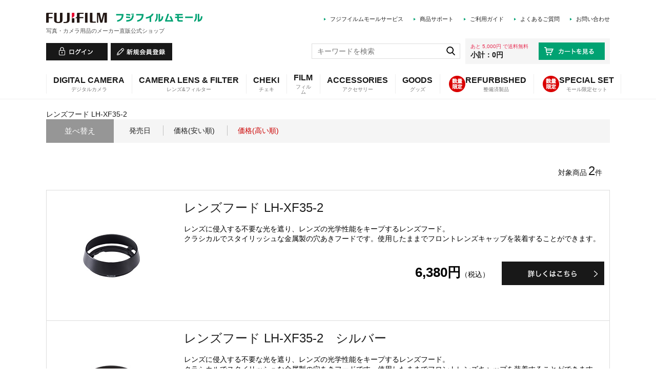

--- FILE ---
content_type: text/html; charset=shift_jis
request_url: https://mall-jp.fujifilm.com/shop/e/elhx35_sspd/
body_size: 7492
content:
<!DOCTYPE HTML PUBLIC "-//W3C//DTD HTML 4.01 Transitional//EN"
    "http://www.w3.org/TR/html4/loose.dtd">
<html lang="ja" >
<head>
<meta http-equiv="Content-Type" content="text/html; charset=Shift_JIS">
<title>レンズフード LH-XF35-2: (並び順：価格(高い順)) | フジフイルムモール</title>
<link rel="canonical" href="https://mall-jp.fujifilm.com/shop/e/elhx35_sspd/">


<meta name="description" content="富士フイルムの「レンズフード LH-XF35-2: (並び順：価格(高い順))」の購入、製品情報はこちら。フジフイルムモールは、富士フイルム（株）が運営する公式ショッピングサイトです。">
<meta name="keywords" content="フジフイルム,フォトブック,FujifilmMall並び順：価格(高い順)デジカメ,通販,オンラインショップ,ネットプリント,デジカメプリント,写真">

<!-- Google Tag Manager（2406本番） -->
<script>(function(w,d,s,l,i){w[l]=w[l]||[];w[l].push({'gtm.start':
new Date().getTime(),event:'gtm.js'});var f=d.getElementsByTagName(s)[0],
j=d.createElement(s),dl=l!='dataLayer'?'&l='+l:'';j.async=true;j.src=
'https://www.googletagmanager.com/gtm.js?id='+i+dl;f.parentNode.insertBefore(j,f);
})(window,document,'script','dataLayer','GTM-PR3XLG');</script>
<!-- End Google Tag Manager（2406本番） -->
<meta content="text/css" http-equiv="content-style-type">
<link media="all" href="/lib/goods/slick.min.css" type="text/css" rel="stylesheet">
<link media="all" href="/css/style.css?=v20241106" type="text/css" rel="stylesheet">
<link href="/css/display_switch.css" type="text/css" rel="stylesheet">
<meta content="text/javascript" http-equiv="content-script-type">

<!-- <script src="/lib/jquery.js" type="text/javascript" language="JavaScript"></script> -->
<script src="https://ajax.googleapis.com/ajax/libs/jquery/3.6.3/jquery.min.js"></script>

<!--<script src="/lib/jquery-ui.js" type="text/javascript" language="JavaScript"></script> -->
<script src="https://ajax.googleapis.com/ajax/libs/jqueryui/1.13.2/jquery-ui.min.js"></script>

<script src="/lib/jquery.balloon.js" type="text/javascript" language="JavaScript"></script>
<script src="/lib/goods/jquery.tile.min.js" type="text/javascript" language="JavaScript"></script>
<script src="/js/common.js?=v20230622" type="text/javascript" language="JavaScript"></script>
<script src="/js/search_suggest.js?=v20230622" type="text/javascript" language="JavaScript"></script>
<script src="/lib/jquery.flexslider-min.js" type="text/javascript" language="JavaScript"></script>
<script src="/lib/jquery.bxslider.min.js?=v20230622" type="text/javascript" language="JavaScript"></script>
<script src="/lib/goods/slick.min.js" type="text/javascript" language="JavaScript"></script>
<script src="/js/user.js?=v20240909" type="text/javascript" language="JavaScript"></script>
<!--[if IE 8]>
<script language="JavaScript" type="text/javascript" src="/lib/efo/pie_ie678.js"></script>
<script language="JavaScript" type="text/javascript" src="/js/init_ie8.js"></script>
<![endif]-->
<link rel="SHORTCUT ICON" href="/favicon.ico">
<script type="text/javascript" src="https://cdns.gigya.com/js/gigya.js?apikey=3_ITD5CdeHDaJ3XfLyKopPR7BKb2yGLfQgaRH_pWKNFdtlatbz6VRwi8VMUDYqzHmK"></script>


<script type="text/javascript" src="/js/goods_ajax_bookmark.js"></script>
<script type="text/javascript" src="/js/goods_ajax_quickview.js"></script>
<link rel="stylesheet" type="text/css" href="/css/core.css">
<link rel="stylesheet" type="text/css" href="/css/skin.css">







	<script>
		gigya.accounts.addEventHandlers({
			onLogin: function(event) {
				gigya.accounts.getAccountInfo({
				  callback: function (response) {
					if (response.errorCode === 0) {
					var responseJson = JSON.stringify(response);
					// セッション有効
						jQuery.ajax({
							type : "POST",
							url : "/shop/event/raasajax.aspx",
							data : { 
									"responseJson" : responseJson,
								 	"crsirefo_hidden" : jQuery('input[name="crsirefo_hidden"]').val()
								 	},
							dataType : "json"
						}).done(function(ajaxRes) {
							if (ajaxRes.result === false) {
								if (ajaxRes.errorMessage) {
									alert(ajaxRes.errorMessage.replaceAll('\\n', '\n'));
								}else{
									alert('システムエラーが発生致しました。ご迷惑をおかけして申し訳ありませんが、しばらく時間をおいてから再度アクセスしてください。 ');
								}
							}else{
								location.reload();
							};
						}).fail(function(jqXHR, textStatus, errorThrown){
							// エラーの場合処理
							alert('システムエラーが発生致しました。ご迷惑をおかけして申し訳ありませんが、しばらく時間をおいてから再度アクセスしてください。 ');
						});
					} else {
						// アカウント情報取得失敗
						alert('システムエラーが発生致しました。ご迷惑をおかけして申し訳ありませんが、しばらく時間をおいてから再度アクセスしてください。 ');
					}
					}
				});
			},
		
			onLogout: function(event) {
				jQuery.ajax({
					type : "POST",
					url : "/shop/customer/raaslogoutajax.aspx",
					data : { 
					 	"gigya_logout_crsirefo" : jQuery('input[name="gigya_logout_crsirefo_hidden"]').val(),
					 	"checklogoutkey" : "gigya_logout"
					 	},
					dataType : "json"
				}).done(function(ajaxRes) {
					if (ajaxRes.result === false) {
						alert('システムエラーが発生致しました。ご迷惑をおかけして申し訳ありませんが、しばらく時間をおいてから再度アクセスしてください。 ');
					}else{
						location.reload();
					};
				}).fail(function(jqXHR, textStatus, errorThrown){
					alert('システムエラーが発生致しました。ご迷惑をおかけして申し訳ありませんが、しばらく時間をおいてから再度アクセスしてください。 ');
				});	
			}
		});
	</script>


</head>
<body >
<input name="crsirefo_hidden" type="hidden" value="f9477b2f428576cb73480bc649a51872958da1f1b2f435ad57994d70343d91f2">

<input name="gigya_logout_crsirefo_hidden" type="hidden" value="d33f783c1f18f3c0524daf1f83a9bfeb8d588cff48cc23bfd18281dc0bd273c1">






<div class="wrapper_">
	
			
			<!-- Google Tag Manager (noscript：2406本番) -->
<noscript><iframe src="https://www.googletagmanager.com/ns.html?id=GTM-PR3XLG" height="0" width="0" style="display:none;visibility:hidden"></iframe></noscript>
<!-- End Google Tag Manager (noscript：2406本番) -->

<div id="header">
  <div id="header_top">
    <div class="inner_">
      <h1 id="sitelogo"><a href="/shop/"><img src="/img/usr/common/sitelogo.png" alt="FUJIFILM フジフィルムモール"></a>
      <p class="catch_">写真・カメラ用品のメーカー直販公式ショップ</p>
      </h1>
      <ul id="headernav">
        <li><a href="/shop/pages/mall_service.aspx">フジフイルムモールサービス</a></li>
        <li><a href="/shop/support/index.aspx">商品サポート</a></li>
        <li><a href="/shop/guide/index.aspx">ご利用ガイド</a></li>
        <li><a href="https://printservice-support-jp.fujifilm.com/printservicepchome?p=a062w0000035yUyAAI&c=a052w00000797fpAAA" target="_blank">よくあるご質問</a></li>
        <li><a href="https://printservice-support-jp.fujifilm.com/support/s/ask-mall" target="_blank">お問い合わせ</a></li>
      </ul>
    </div>
  </div>
  <div id="header_bottom">
    <div class="inner_">
      <ul id="customer_menu">
          <li><a href="/shop/customer/menu.aspx"><img src="/img/usr/common/hnav_login.png" alt="ログイン"></a></li>
          <li><a href="/shop/customer/menu.aspx?customerRegist=true"><img src="/img/usr/common/hnav_entry.png" alt="新規会員登録"></a></li>
      </ul>
      <div id="haeder_cart">
        <p class="btn_"><a href="/shop/cart/cart.aspx"><img src="/img/usr/common/hnav_cart.png" alt="カートを見る"></a></p>
        <div id="jscart_replace_">
          <script language="javascript" type="text/javascript">
            jQuery("#jscart_replace_").load(
              "/shop/js/headercart.aspx" 
            );
          </script>
        </div>
      </div>
      <div id="header_search">
        <div id="header_search_box">
          <form action="/shop/goods/search.aspx" method="get" name="frmSearch">
            <input type="hidden" name="search" value="x">
            <input type="text" autocomplete="off" data-suggest-submit="on" name="keyword" class="keyword_ withSuggestSearch_" placeholder="キーワードを検索" id="keyword" tabindex="1" size="8">
            <input type="image" src="/img/usr/common/go.png" alt="検索" name="image" tabindex="1">
          </form>
        </div>
      </div>
    </div>
  </div>
</div>

<div id="globalnav">
<ul class="gnav_list">
<li class="gnav_list_item">
<a href="#"><span class="txt_en">DIGITAL CAMERA</span><span class="txt_jp">デジタルカメラ</span></a>
<div class="gnav_block_">
<div class="inner_">
<ul>
<li class="gnav_top_"><a href="/shop/c/cfinepix/">デジタルカメラTOP</a></li>
</ul>
<ul>
<li><a href="/shop/c/cgfx/">GFX</a></li>
<li><a href="/shop/c/cfinepixX/">Xシリーズ</a></li>
<!--<li><a href="/shop/c/cfinepiXP/">XPシリーズ</a></li>-->
<li><a href="/shop/c/cxapparel/">X APPAREL</a></li>
</ul>
</div>
</div>
</li>
<li class="gnav_list_item">
<a href="#"><span class="txt_en">CAMERA LENS &amp; FILTER</span><span class="txt_jp">レンズ&amp;フィルター</span></a>
<div class="gnav_block_">
<div class="inner_">
<ul>
<li class="gnav_top_"><a href="/shop/c/c70/">レンズ・フィルター関連TOP</a></li>
</ul>
<ul>
<li><a href="/shop/c/cx-slens/">Xマウント単焦点レンズ</a></li>
<li><a href="/shop/c/cx-zlens/">Xマウントズームレンズ</a></li>
<li><a href="/shop/c/cxcinelens/">Xマウントシネレンズ</a></li>
<li><a href="/shop/c/cg-slens/">Gマウントレンズ</a></li>
<li><a href="/shop/c/cbino/">双眼鏡</a></li>

</ul>
<ul>
<li><a href="/shop/c/c2053/">レンズフード・キャップ</a></li>
<li><a href="/shop/c/c7040/">フィルター</a></li>
<li><a href="/shop/c/c2050/">コンバージョンレンズ</a></li>
</ul>
<ul>
<li><a href="/shop/c/cextube/">エクステンションチューブ</a></li>
<li><a href="/shop/c/c205050/">アダプター</a></li>
</ul>
</div>
</div>
</li>
<li class="gnav_list_item">
<a href="#"><span class="txt_en">CHEKI</span><span class="txt_jp">チェキ</span></a>
<div class="gnav_block_">
<div class="inner_">
<ul>
<li class="gnav_top_"><a href="/shop/c/c45/">インスタントカメラ・プリンターTOP</a></li>
</ul>
<ul>
<li><a href="/shop/c/cEvo/">“チェキ” instax mini Evo</a></li>
<li><a href="/shop/c/cLiPlayPlus/">“チェキ” instax mini LiPlay＋</a></li>
<li><a href="/shop/c/cLiPlay/">“チェキ” instax mini LiPlay</a></li>
<li><a href="/shop/c/cmini99/">“チェキ” instax mini 99</a></li>
<!--<li><a href="/shop/c/cmini90/">“チェキ” instax mini 90</a></li>-->
<li><a href="/shop/c/cmini41/">“チェキ” instax mini 41</a></li>
<li><a href="/shop/c/cmini12/">“チェキ” instax mini 12</a></li>
<li><a href="/shop/c/cSQ1/">“チェキスクエア” instax SQUARE SQ1</a></li>
<li><a href="/shop/c/cSQ40/">“チェキスクエア” instax SQUARE SQ40</a></li>
<li><a href="/shop/c/cPal/">instax Pal</a></li>
<li><a href="/shop/e/echekichara/">キャラクターコラボ”チェキ”</a></li>
</ul>
<ul>
<li><a href="/shop/c/cLink3/">スマホプリンター “チェキ” instax mini Link 3</a></li>
<li><a href="/shop/c/cSQLink/">スマートフォン用プリンター “チェキ” instax SQUARE Link</a></li>
<li><a href="/shop/c/cLinkWide/">スマートフォン用プリンター “チェキ” instax Link WIDE</a></li>
<li><a href="/shop/c/cWideEvo/">“チェキ” instax WIDE Evo</a></li>
<li><a href="/shop/c/cinswide/">“チェキ” instax WIDE 400</a></li>
<li><a href="/shop/c/c3020/">「チェキ」アクセサリー</a></li>
<li><a href="/shop/c/csquareacce/">「スクエア」アクセサリー</a></li>
<li><a href="/shop/c/cwideacce/">「ワイド」アクセサリー</a></li>
</ul>
</div>
</div>
</li>
<li class="gnav_list_item">
<a href="#"><span class="txt_en">FILM</span><span class="txt_jp">フィルム</span></a>
<div class="gnav_block_">
<div class="inner_">
<ul>
<li class="gnav_top_"><a href="/shop/c/cfilm/">フィルムTOP</a></li>
</ul>
<ul>
<li><a href="/shop/c/c3025/">写ルンです</a></li>
<li><a href="/shop/c/c3045/">35mmカラーネガ</a></li>
<li><a href="/shop/c/c3050/">35mm 黒白ネガ</a></li>
<li><a href="/shop/c/c3080/">35mmリバーサル</a></li>
<li><a href="/shop/c/c3085/">リバーサル ブローニー</a></li>
<li><a href="/shop/c/c3075/">黒白ネガ ブローニー</a></li>
</ul>
<ul>
<li><a href="/shop/c/c306010/">チェキ用フィルム</a></li>
<li><a href="/shop/c/c306030/">チェキスクエア用フィルム</a></li>
<li><a href="/shop/c/c306020/">チェキワイド用フィルム</a></li>
<!--<li><a href="/shop/c/c306040/">ピールアパートタイプフィルム（8.5×10.8cmサイズ）関連</a></li>-->
<!--<li><a href="/shop/c/c3065/">ピールアパートタイプフィルム（10.2×13.1cmサイズ）関連</a></li>-->
</ul>
</div>
</div>
</li>
<li class="gnav_list_item">
<a href="#"><span class="txt_en">ACCESSORIES</span><span class="txt_jp">アクセサリー</span></a>
<div class="gnav_block_">
<div class="inner_">
<ul>
<li><a href="/shop/c/c20/">写真用品・カメラアクセサリー</a></li>
</ul>
<ul>
<li><a href="/shop/c/c2020/">カメラバッグ・ケース・ストラップ</a></li>
</ul>
</div>
</div>
</li>
<li class="gnav_list_item">
<a href="#"><span class="txt_en">GOODS</span><span class="txt_jp">グッズ</span></a>
<div class="gnav_block_">
<div class="inner_">
<ul>
<li><a href="/shop/c/c60/">アルバム</a></li>
<!--<li><a href="/shop/c/cfreeal/">アルバムキット</a></li>-->
</ul>
<ul>
<li><a href="/shop/c/c4040/">プリンター用品</a></li>
<!--<li><a href="/shop/c/c50/">インクジェット用紙</a>-->
</li>
</ul>
<ul>
<!--<li><a href="/shop/c/c5010/">画彩</a></li>-->
<li><a href="/shop/c/c65/">フレーム・額縁</a></li>
<li><a href="/shop/c/ckpd/">Hydro Ag+</a></li>
</ul>
<ul>
<li><a href="/shop/c/c85/">書籍・印刷物</a></li>
</ul>
</div>
</div>
</li>
<li class="gnav_list_item lay_icon">
<a href="/shop/c/crefurbish/">
<span class="txt_en">REFURBISHED</span><span class="txt_jp">整備済製品</span>
<img class="icon_" src="/img/usr/common/icon_limit.png" alt="数量限定">
</a>
</li>
<li class="gnav_list_item lay_icon">
<a href="/shop/c/cspecialset/">
<span class="txt_en">SPECIAL SET</span><span class="txt_jp">モール限定セット</span>
<img class="icon_" src="/img/usr/common/icon_limit.png" alt="数量限定">
</a>
</li>
<!--<li id="gnav_outlet" class="gnav_list_item lay_icon">
<a href="/shop/e/eoutlet/">
<span class="txt_en">OUTLET SALE</span><span class="txt_jp">アウトレット</span>
<img class="icon_" src="/img/usr/common/icon_limit.png" alt="数量限定">
</a>
</li>-->
</ul>
</div>

			
	
	
<div class="container_">
<div class="contents_">

<div class="mainframe_">




<h2 class="event_name_">レンズフード LH-XF35-2</h2>









<div id="naviframe">
<dl class="navisort_">
<dt>並べ替え</dt>
<dd><a href="/shop/e/elhx35_srd/">発売日
                                         </a> <a href="/shop/e/elhx35_ssp/">価格(安い順)
                                         </a> <span class="navisort_now_">価格(高い順)</span> </dd>
</dl>
</div>


<div class="navipage_ top_"><span class="navipage_sum_">対象商品<strong>2</strong>件</span></div>

<div class="goods_">
<div class="StyleD_Frame_">
<div class="StyleD_Item_">
	<span class="goodsitem_">
	<div class="img_">
		
		<a href="/shop/g/g16494863/"><span><img alt="レンズフード LH-XF35-2" src="/img/goods/S/16494863.jpg"></span></a>
		
		
		
		
		
	</div>
	<div class="desc_">
		<div class="name_">
		<div class="name1_"><a href="/shop/g/g16494863/" category="2053" brand="アクセサリー_カメラレンズ">レンズフード LH-XF35-2</a></div>
		
		</div>
		<p class="caption_"></p>
		<p class="comment_"><p class="proText">レンズに侵入する不要な光を遮り、レンズの光学性能をキープするレンズフード。<br>クラシカルでスタイリッシュな金属製の穴あきフードです。使用したままでフロントレンズキャップを装着することができます。</p></p>
		<div class="detail_">
		<div class="icon_">
		
		
		
		</div>
		
		<div class="detail_box_">
		
		
		
		<div class="price_box_">
		
		
			<p class="price_">6,380円<small>（税込）</small></p>
		
		
		
		</div>
		<p class="btn_detail_"><a href="/shop/g/g16494863/"><img src="/img/sys/button/btn_detail.png" alt="詳しくはこちら"></a></p>
		</div>
		</div>
		</div>
	</span>
</div><div class="StyleD_Item_">
	<span class="goodsitem_">
	<div class="img_">
		
		<a href="/shop/g/g16530502/"><span><img alt="レンズフード LH-XF35-2　シルバー" src="/img/goods/S/16530502.jpg"></span></a>
		
		
		
		
		
	</div>
	<div class="desc_">
		<div class="name_">
		<div class="name1_"><a href="/shop/g/g16530502/" category="2053" brand="アクセサリー_カメラレンズ">レンズフード LH-XF35-2　シルバー</a></div>
		
		</div>
		<p class="caption_"></p>
		<p class="comment_"><p class="proText">レンズに侵入する不要な光を遮り、レンズの光学性能をキープするレンズフード。<br>クラシカルでスタイリッシュな金属製の穴あきフードです。使用したままでフロントレンズキャップを装着することができます。</p></p>
		<div class="detail_">
		<div class="icon_">
		
		
		
		</div>
		
		<div class="detail_box_">
		
		
		
		<div class="price_box_">
		
		
			<p class="price_">6,380円<small>（税込）</small></p>
		
		
		
		</div>
		<p class="btn_detail_"><a href="/shop/g/g16530502/"><img src="/img/sys/button/btn_detail.png" alt="詳しくはこちら"></a></p>
		</div>
		</div>
		</div>
	</span>
</div>
</div>
</div>
<div class="navipage_ bottom_"><span class="navipage_sum_">対象商品<strong>2</strong>件</span></div>



<style>
.navisort_ {
	float: none;
	width: 100%;
}
</style>





</div>


<div class="leftmenuframe_">



</div>


</div>
<div class="rightmenuframe_">
<div id="block_of_itemhistory">
<div id="sidebox_itemhistory">
<h2>
<img src="/img/usr/ttl_history.png" alt="最近ご覧になった商品">
<span id="itemHistoryButton"></span>
</h2>
<div id="itemHistory">
<div id="itemHistoryDetail">

</div>
<div id="historyCaution" class="disp_block_">
<span id="messNothing" class="disp_none_">最近見た商品がありません。</span>
<span id="messRedraw" class="disp_none_">履歴を残す場合は、"履歴を残す"をクリックしてください。</span>
</div>

<script type="text/javascript" src="/lib/jquery.cookie.js"></script>
<input type="hidden" id="js_leave_History" value="0" />
<script type="text/javascript" src="/js/goods_history.js"></script>

</div>
</div>
</div>


</div>
</div>




	<div id="footer">
		
				  <div id="footer_top">
    <div class="inner_">
      <p id="pagetop"><a href="#header"><img src="/img/usr/common/pagetop.png" alt="ページのトップに戻る"></a></p>
      <ul id="footernav">
        <li><a href="/">トップ</a></li>
        <li><a href="/shop/items/index.aspx ">商品一覧</a></li>
        <li><a href="/shop/support/index.aspx">商品サポート</a></li>
        <li><a href="/shop/guide/index.aspx">ご利用ガイド</a></li>
        <li><a href="https://printservice-support-jp.fujifilm.com/printservicepchome?p=a062w0000035yUyAAI&c=a052w00000797fpAAA" target="_blank">よくあるご質問</a></li>
        <li><a href="/shop/sitemap/index.aspx">サイトマップ</a></li>
        <li><a href="https://printservice-support-jp.fujifilm.com/support/s/ask-mall" target="_blank">お問い合わせ</a></li>
        <li><a href="/shop/guide/product_registration.aspx">製品登録（デジタルカメラ）</a></li>
      </ul>
      <div id="footer_link">
        <h3>富士フイルムのオンラインショップ</h3>
        <ul>
          <li><a href="https://pg-ja.fujifilm.com/" target="_blank"><img src="/img/usr/common/brand01.jpg" alt="FUJIFILM プリント＆ギフト"></a></li>
          <li><a href="https://h-jp.fujifilm.com/" target="_blank"><img src="/img/usr/common/brand02.jpg" alt="ビューティー＆ヘルスケア"></a></li>
          <li><a href="https://fujifilmmall.jp/walldecor/" target="_blank"><img src="/img/usr/common/brand03.jpg" alt="WALL DECOR"></a></li>
          <li><a href="https://fujifilmmall.jp/calendar/index.html" target="_blank"><img src="/img/usr/common/brand04.jpg" alt="マイカレンダー"></a></li>
          <li><a href="https://pg-ja.fujifilm.com/postcard.html" target="_blank"><img src="/img/usr/common/brand05.jpg" alt="フジカラーポストカード"></a></li>
          <li><a href="https://www.postcard.jp/" target="_blank"><img src="/img/usr/common/brand06.jpg" alt="富士フイルムのフジカラー年賀状印刷"></a></li>
        </ul>
      </div>
      <div id="fnav_customer">
        <div class="left_column_">
          <h3>フジフイルムモールオンラインショップについて</h3>
         <ul>
            <li><a href="/shop/about/privacy.aspx">プライバシーポリシー</a></li>
            <li><a href="/shop/about/indication.aspx">特定商取引法に基づく表記</a></li>
          </ul>
          <ul>
            <li><a href="/shop/about/siterule.aspx">ご利用規約</a></li>
            <li><a href="/shop/about/system.aspx">動作環境</a></li>
          </ul>
          <ul>
            <li><a href="/shop/about/security.aspx">セキュリティについて</a></li>
          </ul>
        </div>
        <div class="right_column_">
          <h3>富士フイルム</h3>
          <ul>
            <li><a href="https://www.fujifilm.com/jp/ja/consumer" target="_blank">個人のお客さま</a></li>
            <li><a href="https://www.fujifilm.com/jp/ja/business" target="_blank">ビジネスのお客さま</a></li>
          </ul>
          <ul>
            <li><a href="https://www.fujifilm.com/jp/ja/consumer/support" target="_blank">サポート情報</a></li>
            <li><a href="https://www.fujifilm.com/jp/ja/about/rd" target="_blank">研究開発・技術</a></li>
          </ul>
          <ul>
            <li><a href="https://www.fujifilm.com/jp/ja/about" target="_blank">企業情報</a></li>
          </ul>
        </div>
      </div>
    </div>
  </div>
  <p id="copyright">写真・カメラ用品のメーカー直販公式ショップ Copyright&copy; FUJIFILM Corporation. All right reserved.</p>
		
	</div>
</div>


</body>
</html>



--- FILE ---
content_type: text/css
request_url: https://mall-jp.fujifilm.com/css/s_lmr.css
body_size: 349
content:
@charset "Shift_JIS";

/* --------------------------------------------------------------------
	表示幅：固定
	表示順：左メニュー・メインコンテンツ・右メニュー
-------------------------------------------------------------------- */
div.wrapper_ {
	overflow: hidden;
	width:100%;
	margin: 0 auto;
	text-align:left;
}
div.container_ {
}
div.contents_ {
	margin: 20px 0 0;
}
#top div.contents_ {
	margin: 0;
}

/* 左メニュー */
div.leftmenuframe_ {
	width: 160px;
	margin: 0 20px 0 0;
	float: left;
	zoom: 1;
}
div.leftmenuframe_:after {
	content: "";
	display: block; 
	height: 0; 
	font-size:0;	
	clear: both; 
	visibility:hidden;
}
/**/
/* 右メニュー */
div.rightmenuframe_ {
	padding: 45px 0 100px;
	margin: 40px 0 0;
}
#top div.rightmenuframe_ {
	margin-top: 0;
}
div.rightmenuframe_:after {
	content: ""; 
	display: block; 
	height: 0; 
	font-size:0;	
	clear: both; 
	visibility:hidden;
}
/**/
/* メインフレーム */
div.mainframe_ {
	width: 1100px;
	margin: 0 auto;
}
#top div.mainframe_ {
	width: 100%;
}
div.container_ div.contents_, 
div.container_ div.mainframe_, 
div.container_ div.mainframe_ .event_ .goods_ { /* 左メニューのみ表示の場合 */
}
div.container_ div.contents_ div.mainframe_, 
div.container_ div.contents_ div.mainframe_ .event_ .goods_ { /* 左右メニューの表示の場合 */
}
/**/
div.single_mainframe_ {
	width: 1100px;
	margin: 0 auto;
}
div.single_mainframe_:after {
	content: ""; 
	display: block; 
	height: 0; 
	font-size:0;
	clear: both; 
	visibility:hidden;
}
div.col1_ {
	width: 1100px;
	min-height: 480px;
	padding: 0 0 30px 0;
	margin: 30px auto 0;
}
div.order_col1_ {
	width: 1100px;
	padding:0 0 30px 0;
	min-height:480px;
	margin: 40px auto 0;
}
div.col2_ {
	padding:0 0 30px 0;
	min-height:480px;
	margin:0 auto;
}

.mypage_col1_ {
	width: 1100px;
	padding: 0 0 30px;
	margin: 0 auto;
}

--- FILE ---
content_type: text/css
request_url: https://mall-jp.fujifilm.com/css/common.css
body_size: 4469
content:
@charset "Shift_JIS";

/* --------------------------------------------------------------------
	common　共通エレメント
-------------------------------------------------------------------- */
body {
	margin: 0;
	color: #181818;
	text-align:center;
	font-family: "ヒラギノ角ゴ Pro W3", "Hiragino Kaku Gothic Pro", "メイリオ", Meiryo, Osaka, "ＭＳ Ｐゴシック", "MS PGothic", sans-serif;
	font-size: 14px;
	line-height: 140%;
	background: #FFF;
	min-width: 1100px;
}
ol li {
	margin-left: 2em;
	list-style: decimal;
}
img {
	border: none;
	vertical-align: middle;
}
strong {
	font-weight: bold;
}
input {
	vertical-align: middle;
	font-family: Osaka, "ＭＳ Ｐゴシック", "MS PGothic", sans-serif;
	font-size: 1em;
	padding: 1px;
}
textarea {
	font-family: "ヒラギノ角ゴ Pro W3", "Hiragino Kaku Gothic Pro", "メイリオ", Meiryo, Osaka, "ＭＳ Ｐゴシック", "MS PGothic", sans-serif;
	font-size: 1em;
	padding: 1px;
	border:1px solid #999;
	border-radius:5px;
	zoom: 1;
	position:relative;
}
input[type="text"], input[type="search"], input[type="password"]{
	height:1.0em;
	padding:0.6em;
	margin:5px 0;
	border:1px solid #999;
	border-radius:5px;
	position:relative;
}
input[type="text"]:focus, input[type="search"]:focus, input[type="password"]:focus {
	border:solid 1px #EEA34A;
}
select {
	font-family: Osaka, "ＭＳ Ｐゴシック", "MS PGothic", sans-serif;
	border-radius:5px;
	height: 28px;
	line-height: 28px;
    padding-left: 0.3em;
    border:1px solid #999;
    /* IE8用 */
    font-size: 14px\9;
	padding-top: 2px\9;
	padding-bottom: 2px\9;
    position:relative;
    zoom: 1;
}
@-moz-document url-prefix() {
    Select {
		height: 28px;
		font-size: 14px;
		padding-top: 2px;
		padding-bottom: 2px;
    }
}
label {
	margin: 3px 20px 0 0px;
	line-height: 17px;
	padding-bottom:3px;
}
/* ラジオボタンデザイン */
input[type="radio"] {
    -webkit-appearance: none;
    -moz-appearance: none;
    -ms-appearance: none;
    width:20px;
    height:20px;
    background:#fff;
    -webkit-box-shadow: 1px 1px 1px 1px inset;
    box-shadow: 1px 1px 1px 1px inset;
    -webkit-border-radius:10px / 10px;
    border-radius:10px / 10px;
    position: relative;
    margin-bottom:3px;
	margin-right:5px;
}

/* チェックの印を:before疑似要素を使って作成 */
input[type="radio"]:checked:before {
    position: absolute;
    left: 50%;
    top: 50%;
    display: block;
    margin: -4px 0 0 -4px;
    -webkit-box-shadow: 1 1px 1px ;
    box-shadow: 1 1px 1px ;
    -webkit-border-radius:10px / 10px;
    border-radius:10px / 10px;
    content: "";
    width: 9px;
    height: 9px;
    background: -webkit-gradient(
        linear,
        left top,
        left bottom,
        from(#000),
        to(#000)
    );
}

/* チェックボックスデザイン */
input[type="checkbox"]{
    -webkit-appearance:none;
    -moz-appearance: none;
    -ms-appearance: none;
    width:20px;
    height:20px;
    background:#fff;
    -webkit-box-shadow: 1px 1px 1px 1px inset;
    box-shadow: 1px 1px 1px 1px inset;
    position: relative;
    margin-bottom:3px;
	margin-right:5px;
}

/* タップ後のデザイン */
input[type="checkbox"]:checked:before {
    position: absolute;
    left: 1px;
    top: 15px;
    display: block;
    -webkit-box-shadow: 0 1px 1px ;
    box-shadow: 0 1px 1px ;
    content: "";
    width: 10px;
    height: 4px;
    background: #000;
    -webkit-transform: rotate(45deg);
    -webkit-transform-origin: right center;
}

input[type="checkbox"]:checked:after {
    display: block;
    position: absolute;
    left: 9px;
    top: 15px;
    content: "";
    -webkit-box-shadow: 0 1px 1px ;
    box-shadow: 0 1px 1px ;
    width: 16px;
    height: 4px;
    background: #000;
    -webkit-transform: rotate(-53deg);
    -webkit-transform-origin: left center;
}
a:link {
	color:#1f1f1f;
	text-decoration: none;
}
a:visited {
	color:#1f1f1f;
	text-decoration: none;
}
a:active {
	color:#1f1f1f;
	text-decoration: underline;
}
a:hover {
	color:#1f1f1f;
	text-decoration: underline;
}

img {
	max-width: 100%;
}

/* --------------------------------------------------------------------
	common　汎用クラス
-------------------------------------------------------------------- */
/* 文字サイズ */
.large_ {
	font-size: 120%;
}
.xlarge_ {
	font-size: 144%;
}
.small_ {
	font-size: 80%;
}
.xsmall_ {
	font-size: 64%;
}
/**/

/* フロート */
.leftfloat_ {
	float: left;
	display: inline;
}
.rightfloat_ {
	float: right;
	display: inline;
}
img.leftfloat_ {
	margin: 0 10px 10px 0;
}
img.rightfloat_ {
	margin: 0 0 10px 10px;
}
.clear_ {
	clear:both;
}
/**/

/* 文整列 */
.lefttext_ {
	text-align: left;
}
.righttext_ {
	text-align: right;
}
.centertext_ {
	text-align: center;
}
/**/

/* 特定メッセージ（インライン） */
.error_ {
	color:#e70e0f;
	font-size: 13px;
	font-weight: normal;
}
.notice_ {
	color:#e70e0f;
	font-size: 13px;
	font-weight: normal;
}
.info_ {
	font-weight:bold;
}
/**/

/* 特定メッセージ（ブロック） */
div.error_, table.error_ {
	background-color:#efefef;
	border:solid 1px #FF0099;
	padding:8px;
	margin:4px auto;
	text-align:left;
	width: 560px;
}
div.notice_, table.notice_ {
	background-color:#efefef;
	border:solid 1px #996666;
	padding:8px;
	margin:4px auto;
	text-align:left;
	width: 580px;
}
div.info_, table.info_ {
	background-color:#efefef;
	border:solid 1px #666666;
	padding:8px;
	margin:4px auto;
	text-align:left;
	width: 560px;
}
ul.error_ {
	margin-left: 16px;
}
/**/

/* 共通クラス(ブロック) */
.top_comment_ {
	margin-bottom: 20px;
}
.submit_ {
	margin: 20px auto;
	text-align: center;
}
.submit_ .button_ {
	margin:0 0 10px 0;
}
.submit_ .button_ a {
	text-decoration:underline;
}
.submit_ input,
.submit_ img {
	margin: 0px 16px;
	vertical-align: middle;
}
.message_ {
}
p.message_ {
	font-size: 13px;
	margin-bottom: 15px;
}
p.message_ a {
	text-decoration: underline;
}

/* 共通クラス(その他) */
.hidden_ {
	visibility: hidden;
}
.nocell_ {
	border:none!important;
	background-color:transparent!important;
}
.hiddenEnter_ {
	width:0;
	height:0;
}
.disp_none_ {
	display: none;
}
.disp_block_ {
	display: block;
}
.txt_linethrough_ {
	text-decoration: line-through;
}
.valign_m_ {
	vertical-align: middle;
}
.left_column_ {
	float: left;
}
.pointer_ {
	cursor: pointer;
}
.fontsize_small_ {
	font-size: small;
}
.whitespace_nowrap_ {
	white-space: nowrap;
}

/* 価格表示 */
.price_pop_ {
	color:#ff0000;
	font-size:10px;
}

.price_box_ {
	text-align: right;
}
.price_ {
	color: #000;
	font-size: 20px;
	font-weight: bold;
}
.price_ small {
	font-size: 14px;
	font-weight: normal;
}
.default_price_ {
	color: #000;
	font-size: 14px;
	font-weight: normal;
	text-decoration: line-through;
}
.default_price_ small {
	font-size: 10px;
	font-weight: normal;
}
.special_price_ {
	color: #e70e0f;
	font-size: 20px;
	font-weight: bold;
}
.special_price_ small {
	font-size: 14px;
	font-weight: normal;
}

.coupon_bonus_ {
	color:#CC3300;
	font-weight:bold;
	white-space: nowrap;
}

/* --------------------------------------------------------------------
	common　ヘッドライン
-------------------------------------------------------------------- */
h1.optimaizedH1 {
	width:960px;
	margin:0 auto;
	font-size:10px;
}
h1.goods_name_ {
	font-size: 36px;
	font-weight: normal;
	line-height: 1.4;
}
h1.category_name_ {
	margin:0 0 20px 0;
	padding: 0 0 10px 0;
	font-size: 34px;
	font-weight: normal;
	line-height: 140%;
	border-bottom: 1px solid #00a272;
}
h1.category_name_img_ { /* タイトルを画像にした場合 */
	margin-bottom: 20px;
}
.category_img_ {
	margin-bottom: 20px;
}
h1.event_name_ {
	margin:0 0 20px 0;
	padding: 0 0 10px 0;
	font-size: 34px;
	font-weight: normal;
	line-height: 140%;
	border-bottom: 1px solid #00a272;
}
h1.event_name_img_ { /* タイトルを画像にした場合 */
	margin-bottom: 20px;
}
h1.genre_name_ {
	margin:0 0 20px 0;
	padding: 0 0 10px 0;
	font-size: 34px;
	font-weight: normal;
	line-height: 140%;
	border-bottom: 1px solid #00a272;
}
h1.genre_name_img_ { /* タイトルを画像にした場合 */
	margin-bottom: 10px;
}
h1.topic_head_ {
	margin: 0 0 20px 0;
	padding: 0 0 10px 0;
	font-size: 34px;
	font-weight: normal;
	line-height: 140%;
	border-bottom: 1px solid #00a272;
}

/* 汎用ヘッドライン */
.common_headline1_ { /* h1相当 */
	margin: 0 0 20px 0;
	padding: 0 0 10px 0;
	font-size: 34px;
	font-weight: normal;
	line-height: 140%;
	border-bottom: 1px solid #00a272;
}
.common_headline2_ { /* h2相当 */
	color: #181818;
	font-size: 20px;
	font-weight: normal;
	letter-spacing: 0.6px;
	text-align: left;
	padding: 14px 26px 13px;
	margin-bottom: 20px;
	background-color: #ededed;
}
.design_headline2_ { /* h2相当 */
	padding:12px 10px;
	margin-bottom:10px;
	font-size: 14px;
	font-weight: bold;
	background:#efefef url(../img/usr/common/h2_bg.png) left top repeat-x;
}
.loginform_ .common_headline2_ { /* ログインフォームでの場合 */
}
.common_headline3_ { /* h3相当 */
	color: #ffffff;
	font-size: 16px;
	font-weight: normal;
	letter-spacing: 0.6px;
	text-align: left;
	padding: 9px 20px 8px;
	margin-bottom: 20px;
	background: #626262;
}
.img_headline_ { /* 画像ヘッドラインの場合 */
	margin-bottom: 10px;
}
/* --------------------------------------------------------------------
	common　イベント
-------------------------------------------------------------------- */
/* イベントへのリンク */
.event_ {
	width: 1100px;
	margin: 0 auto;
}
#top .event_ {
	padding: 50px 0 60px;
}
.event_banner_ {
	margin: 0 5px 10px 5px;
	float: left;
	display: inline;
}
.event_title_img_ {
	margin: 0 0 40px 0;
}
.event_title_ {
	margin-bottom: 10px;
	padding: 8px 8px 8px 10px;
	font-size: 18px;
	font-weight: normal;
	color:#ffffff;
	border-bottom: 1px solid #e5e5e5;
	background:#00a272;
	clear: both!important;
}
.event_title_ a {
	color:#ffffff;
	display:block;
}

/* --------------------------------------------------------------------
	common　ナビゲーション
-------------------------------------------------------------------- */
/* パンくず */
.navitopicpath_ {
	overflow:hidden;
	padding: 10px 15px;
	margin: 20px 0 30px 0;
	background: #f5f5f5;
}
.navitopicpath_ li {
	color: #a5a5a5;
	font-size: 12px;
}
.navitopicpath_ a {
	font-size: 12px;
	margin: 0 1em;
}
.navitopicpath_ ul li:first-child a {
	font-size: 12px;
	margin: 0 1em 0 0;
}
.navitopicpath_ span.current_ {
	font-size: 12px;
	margin: 0 1em;
}
.navitopicpath_ div.block {
	float:left;
}
.navitopicpath_ div {
	float:right;
}

#bread-crumb-list {
	width: 100%;
	float: left;
}
#bread-crumb-list li {
	display: inline;
}

/* ページジャンプ */
.navipage_ {
	text-align:right;
	padding: 5px 0;
}
.navipage_.top_ {		/* ページジャンプ上部 */
	margin-top: 40px;
	margin-bottom: 20px;
}
.navipage_.bottom_ {	/* ページジャンプ下部 */
	margin-top: 20px;
}
.navipage_ .navipage_sum_ {
	margin-right: 15px;
}
.navipage_ .navipage_sum_ strong {
	font-size: 24px;
	font-weight: normal;
	margin-left: 3px;
}
.navipage_ .navipage_first_ a {
	padding-left: 18px;
	background: url(../img/sys/navifirst.gif) 2px center no-repeat;
}
.navipage_ .navipage_prev_ a {
	padding-left: 15px;
	background: url(../img/sys/naviprev.gif) 4px center no-repeat;
}
.navipage_ .navipage_next_ a {
	padding-right: 15px;
	background: url(../img/sys/navinext.gif) calc(100% - 4px) center no-repeat;
}
.navipage_ .navipage_last_ a {
	padding-right: 18px;
	background: url(../img/sys/navilast.gif) calc(100% - 2px) center no-repeat;
}
.navipage_ .navipage_first_ a:hover {
	background: #181818 url(../img/sys/navifirst_hover.gif) 2px center no-repeat;
}
.navipage_ .navipage_prev_ a:hover {
	background: #181818 url(../img/sys/naviprev_hover.gif) 4px center no-repeat;
}
.navipage_ .navipage_next_ a:hover {
	background: #181818 url(../img/sys/navinext_hover.gif) calc(100% - 4px) center no-repeat;
}
.navipage_ .navipage_last_ a:hover {
	background: #181818 url(../img/sys/navilast_hover.gif) calc(100% - 2px) center no-repeat;
}
.navipage_ .navipage_reverse_ {
	margin-right: 10px;
}
.navipage_ .navipage_forward_ {
	margin-left: 10px;
}
.navipage_ a,
.navipage_now_ {
	vertical-align: top;
	margin: 0 2.5px;
	padding: 5px 12px 4px;
	background-color: #fff;
	border: 1px solid #dcdcdc;
}
.navipage_now_ {
	color: #fff;
	border: 1px solid #181818;
	background-color: #181818;
}
.navipage_ a:hover {
	text-decoration: none;
	color: #fff;
	border: 1px solid #181818;
	background-color: #181818;
}

/* 絞り込み・並び替え */
#naviframe {
}
#naviframe:after {
	content: "";
	clear: both;
	display: block;
	height: 0;
	visibility: hidden;
}
#btn_filter {
	cursor: pointer;
	position: relative;
	float: left;
	width: 182px;
	height: 46px;
	color: #fff;
	font-size: 15px;
	line-height: 46px;
	text-align: center;
	padding: 0 48px 0 0;
	margin: 0 10px 0 0;
	background-color: #181818;
	background-image: url(../img/usr/plus.png);
	background-position: calc(100% - 16px) center;
	background-repeat: no-repeat;
	box-sizing: border-box;
}
#btn_filter.open_ {
	background-image: url(../img/usr/minus.png);
}
#btn_filter:after {
	content: "";
	display: block;
	position: absolute;
	right: 48px;
	top: 0;
	width: 1px;
	height: 100%;
	background: #fff;
}

/* 並び替え */
.navisort_ {
	float: left;
	display: table;
	width: 908px;
	height: 46px;
}
.navisort_ dt {
	display: table-cell;
	vertical-align: middle;
	text-align: center;
	width: 132px;
	color: #fff;
	font-size: 15px;
	background: #969696;
}
.navisort_ dd {
	display: table-cell;
	vertical-align: middle;
	text-align: left;
	padding: 0 0 0 10px;
	background: #f5f5f5;
}
.navisort_ a,
.navisort_now_ {
	white-space: nowrap;
	padding: 2px 20px;
	border-right: 1px solid #c0c0c0;
}
.navisort_ a {
}
.navisort_now_ {
	color:#CC0000;
	text-decoration:none;
	white-space: nowrap;
}
.navisort_ a:last-child,
.navisort_now_:last-child {
	border-right: none;
}

/* 絞り込み項目の上下開閉*/
#block_of_filter {
	padding: 8px 40px 15px;
	margin: 10px 0 0;
	border: 1px solid #181818;
	box-sizing: border-box;
}
#block_of_filter form {
}
#block_of_filter div.Box {
	background: url(../img/usr/dotted_black_hor.gif) left bottom repeat-x;
}
#block_of_filter div.Box:last-child {
	background: none;
}
#block_of_filter div.Box .Inner {
	display: table;
	width: 100%;
	padding: 13px 0;
}
#block_of_filter div.Box .Inner h3 {
	display: table-cell;
	vertical-align: middle;
	width: 125px;
	font-size: 15px;
	font-weight: bold;
	text-align: left;
}
#block_of_filter div.Box .Inner h3 span {
	margin-right: 20px;
}
#block_of_filter div.Box .Inner .AccordionContents {
	display: table-cell;
	vertical-align: middle;
	text-align: left;
}
#block_of_filter div.Box .Inner .AccordionContents input[type=checkbox] {
	display: none;
}
#block_of_filter div.Box .Inner .AccordionContents input[type=checkbox] + label {
	cursor: pointer;
	display: inline-block;
	white-space: nowrap;
	padding: 3px 0 1px 30px;
	margin: 5px 30px 5px 0;
	background: url(../img/usr/check.png) left center no-repeat;
}
#block_of_filter div.Box .Inner .AccordionContents input[type=checkbox]:checked + label {
	background: url(../img/usr/checked.png) left center no-repeat;
}
#block_of_filter .submit_ {
	margin: 15px auto 0;
}
#block_of_filter .submit_ button,
#block_of_filter .submit_ input {
	margin: 0 10px;
	outline: none;
}
#block_of_filter .submit_ .reset_ {
	cursor: pointer;
	-moz-appearance: none;
	-webkit-appearance: none;
	appearance: none;
	vertical-align: bottom;
	padding: 0;
	margin: 0px 16px;
	border: none;
	background: none;
}
#block_of_filter .submit_ .reset_ img {
	margin: 0;
	transition: 0.3s;
}
#block_of_filter .submit_ .reset_:hover img {
	opacity: 0.7;
}

/* 絞り込み要素の画像*/
.filter_image_ {
	position: relative;
	display: inline-block;
}
.filter_image_ a {
	text-decoration: none;
}
.filter_image_ a img {
	padding: 0px 3px 3px 0px;
}
.filter_image_ a img.filter_element_check_ {
	text-decoration: none;
	position: absolute;
	top: 0px;
	left: 0px;
}

/* 表示切替 */
.navistyle_ {
	margin-bottom: 5px;
	padding-bottom: 5px;
	font-size: 10px;
	width: 100%;
	overflow: hidden;
	border-bottom: 1px dotted #CCC;
}
.navistyle_ dt {
	float: left;
	text-align: right;
	font-weight: bold;
	width: 8em;
}
.navistyle_ dd {
	margin-left: 8em;
}
.navistyle_now_ {
	color:#CC0000;
	text-decoration:none;
	margin:2px 5px;
	white-space: nowrap;
}
.navistyle_ a {
	margin:2px 5px;
	white-space: nowrap;
}

/* --------------------------------------------------------------------
	common　フォーム
-------------------------------------------------------------------- */
.formlist_ {
	margin: 0 auto;
	border: 1px solid #dcdcdc;
	border-collapse: collapse;
}
.formlist_ th {
	padding:10px;
	font-weight:bold;
	white-space: nowrap;
	border: 1px solid #dcdcdc;
	background-color: #f9f9f9;
}
.formlist_ td {
	padding:10px;
	font-weight:normal;
	background-color:#FFF;
	border-bottom: 1px solid #dcdcdc;
}
.formlist_ .line0_ {
	background-color:#F8F8F8;
}
.formlist_ .line1_ {
	background-color:#FCFCFC;
}

table.formlist_.estimate_ {
	margin: 20px auto;
}
table.formlist_.estimate_.host_ {
	margin: 0 auto;
}

.formdetail_ {
	border-collapse:collapse;
	margin:0 auto;
}
.formdetail_ th {
	padding: 10px 14px;
	text-align: left;
	font-weight: normal;
	vertical-align: top;
	border: 1px solid #dcdcdc;
	background-color: #f9f9f9;
}
.formdetail_ td {
	padding: 10px 14px;
	font-weight:normal;
	vertical-align: top;
	border: 1px solid #dcdcdc;
	background-color: #fff;
}
.formdetailcard_ {
	margin:0 auto;
	margin-left:0px;
	float:none;
	border-collapse:collapse;
}
.formdetailcard_ th {
	border-top:1px dotted #CCC;
	border-bottom:1px dotted #CCC;
	font-weight:bold;
	line-height:15px;
	padding:8px;
	background-color:#F8F8F8;
	white-space:nowrap;
	text-align: left;
}
.formdetailcard_ td {
	border-top:1px dotted #CCC;
	border-bottom:1px dotted #CCC;
	font-weight:normal;
	line-height:15px;
	padding:8px;
	background-color:#FFF;
}
.formsublist_ {
	border-collapse: collapse;
}
.formsublist_ th {
	border:1px dotted #CCC;
	background-color:#FFF;
	font-weight:bold;
	white-space: nowrap;
}
.formsublist_ td {
	border:1px dotted #CCC;
	background-color:#FFF;
	font-weight:normal;
}
.must_ {
	margin-left: 10px;
	float: right;
	display: inline;
}

.classrequired {
	background: #ffeeee;
}
.classerror {
	background: #ffeeee;
}

/* --------------------------------------------------------------------
	common　Trace
-------------------------------------------------------------------- */
/* for Trace */
.tracecontent {
	text-align:left;
	background-color:#FFCCFF;
}
#__asptrace {
	text-align:left;
	background-color:#FFF;
}
span.tracecontent tr.subhead {
	background-color:#CCC;
}
span.tracecontent tr.alt {
	background-color:#eeeeee
}

/* ---------------------------------------------------------------
	width height
--------------------------------------------------------------- */
/*width*/
.width_auto_ {
	width: auto!important;
}
.width_full_ {
	width: 100%!important;
}
.width25per_ {
	width: 25%!important;
}
.width00_ {
	width: 0px!important;
}
.width01_ {
	width: 1px!important;
}
.width02_ {
	width: 2px!important;
}
.width03_ {
	width: 3px!important;
}
.width04_ {
	width: 4px!important;
}
.width05_ {
	width: 5px!important;
}
.width06_ {
	width: 6px!important;
}
.width07_ {
	width: 7px!important;
}
.width08_ {
	width: 8px!important;
}
.width09_ {
	width: 9px!important;
}
.width10_ {
	width: 10px!important;
}
.width11_ {
	width: 11px!important;
}
.width12_ {
	width: 12px!important;
}
.width13_ {
	width: 13px!important;
}
.width14_ {
	width: 14px!important;
}
.width15_ {
	width: 15px!important;
}
.width16_ {
	width: 16px!important;
}
.width17_ {
	width: 17px!important;
}
.width18_ {
	width: 18px!important;
}
.width19_ {
	width: 19px!important;
}
.width20_ {
	width: 20px!important;
}
.width25_ {
	width: 25px!important;
}
.width30_ {
	width: 30px!important;
}
.width35_ {
	width: 35px!important;
}
.width40_ {
	width: 40px!important;
}
.width45_ {
	width: 45px!important;
}
.width50_ {
	width: 50px!important;
}
.width90_ {
	width: 90px!important;
}
.width100_ {
	width: 100px!important;
}
.width150_ {
	width: 150px!important;
}
.width200_ {
	width: 200px!important;
}
.width250_ {
	width: 250px!important;
}
.width300_ {
	width: 300px!important;
}
.width350_ {
	width: 350px!important;
}
.width400_ {
	width: 400px!important;
}
.width450_ {
	width: 450px!important;
}
.width500_ {
	width: 500px!important;
}
.width550_ {
	width: 550px!important;
}
.width590_ {
	width: 590px!important;
}
.width600_ {
	width: 600px!important;
}
.width650_ {
	width: 650px!important;
}
.width700_ {
	width: 700px!important;
}
.width720_ {
	width: 720px!important;
}
.width750_ {
	width: 750px!important;
}
.width800_ {
	width: 800px!important;
}
.width850_ {
	width: 850px!important;
}
.width900_ {
	width: 900px!important;
}
.width950_ {
	width: 950px!important;
}
.width960_ {
	width: 960px!important;
}
.width1000_ {
	width: 1000px!important;
}
/*height*/
.height_auto_ {
	height: auto!important;
}
.height_full_ {
	height: 100%!important;
}
.height00_ {
	height: 0px!important;
}
.height01_ {
	height: 1px!important;
}
.height02_ {
	height: 2px!important;
}
.height03_ {
	height: 3px!important;
}
.height04_ {
	height: 4px!important;
}
.height05_ {
	height: 5px!important;
}
.height06_ {
	height: 6px!important;
}
.height07_ {
	height: 7px!important;
}
.height08_ {
	height: 8px!important;
}
.height09_ {
	height: 9px!important;
}
.height10_ {
	height: 10px!important;
}
.height11_ {
	height: 11px!important;
}
.height12_ {
	height: 12px!important;
}
.height13_ {
	height: 13px!important;
}
.height14_ {
	height: 14px!important;
}
.height15_ {
	height: 15px!important;
}
.height16_ {
	height: 16px!important;
}
.height17_ {
	height: 17px!important;
}
.height18_ {
	height: 18px!important;
}
.height19_ {
	height: 19px!important;
}
.height20_ {
	height: 20px!important;
}
.height25_ {
	height: 25px!important;
}
.height30_ {
	height: 30px!important;
}
.height35_ {
	height: 35px!important;
}
.height40_ {
	height: 40px!important;
}
.height45_ {
	height: 45px!important;
}
.height50_ {
	height: 50px!important;
}
.height100_ {
	height: 100px!important;
}
.height120_ {
	height: 120px!important;
}
.height150_ {
	height: 150px!important;
}
.height200_ {
	height: 200px!important;
}
.height250_ {
	height: 250px!important;
}
.height300_ {
	height: 300px!important;
}
.height350_ {
	height: 350px!important;
}
.height400_ {
	height: 400px!important;
}
.height450_ {
	height: 450px!important;
}
.height500_ {
	height: 500px!important;
}
.height550_ {
	height: 550px!important;
}
.height600_ {
	height: 600px!important;
}
.height650_ {
	height: 650px!important;
}
.height700_ {
	height: 700px!important;
}
.height750_ {
	height: 750px!important;
}
.height800_ {
	height: 800px!important;
}
.height850_ {
	height: 850px!important;
}
.height900_ {
	height: 900px!important;
}
.height950_ {
	height: 950px!important;
}
.height1000_ {
	height: 1000px!important;
}


--- FILE ---
content_type: text/css
request_url: https://mall-jp.fujifilm.com/css/category.css
body_size: 976
content:
@charset "Shift_JIS";

/* --------------------------------------------------------------------
	カテゴリ一覧　トップページ
--------------------------------------------------------------------- */
#top_category {
	padding: 35px 0 60px;
	background: #E5EDED;
}
#top_category .inner_ {
	width: 1100px;
	margin: 0 auto;
}
#top_category h2 {
	margin: 0 0 40px;
}
#top_category h2 img {
	width: 100%;
	aspect-ratio: 550 / 37;
}
#top_category div.CategoryStyleT_Item_ .img_ img {
	width: 100%;
	aspect-ratio: 1 / 1;
}

/* --------------------------------------------------------------------
	カテゴリ一覧　バナー
--------------------------------------------------------------------- */
.category_banner_ {
	margin: 60px 0 0;
}
.category_banner_ ul {
	font-size: 0;
	text-align: center;
}
.category_banner_ li {
	display: inline-block;
	vertical-align: top;
	margin: 0 0 30px 30px;
}
.category_banner_ li:nth-child(4n+1) {
	margin-left: 0;
}

/* --------------------------------------------------------------------
	カテゴリ一覧　ピックアップ
--------------------------------------------------------------------- */
div.CategoryStyleP_ {
	width:100%;
	margin: 60px 0;
	border-left: 1px solid #dcdcdc;
	box-sizing: border-box;
}
div.CategoryStyleP_Line_ {
}
div.CategoryStyleP_Line_:after {
	content: "";
	clear: both;
	display: block;
	height: 0;
	visibility: hidden;
}
div.CategoryStyleP_Item_ {
	position: relative;
	float: left;
	width: calc(1099px/4);
	text-align: center;
	margin-top: -1px;
	box-sizing: border-box;
	border-top: 1px solid #dcdcdc;
	border-right: 1px solid #dcdcdc;
	border-bottom: 1px solid #dcdcdc;
}
div.CategoryStyleP_Item_ .categoryitem_ {
	display: block;
	color: #000;
	text-decoration: none;
	padding: 10px 10px 30px;
	box-sizing: border-box;
}
div.CategoryStyleP_Item_ .img_ {
	position: relative;
	display: table;
	width: 252px;
	height: 252px;
	margin: 0 auto 5px;
	background: #fff;
}
div.CategoryStyleP_Item_ .img_ span {
	display: table-cell;
	text-align: center;
	vertical-align:middle;
	width: 252px;
	height: 252px;
}
div.CategoryStyleP_Item_ .img_ img {
	max-width: 252px;
	max-height: 252px;
}
div.CategoryStyleP_Item_ .name_ {
	color: #00a272;
	font-size: 18px;
	font-weight: bold;
	margin: 0 0 20px;
}
div.CategoryStyleP_Item_ div.comment_ {
	line-height: 22px;
	text-align: left;
}
div.CategoryStyleP_Item_ div.comment_ img {
}

/* --------------------------------------------------------------------
	カテゴリ一覧　孫カテゴリ
--------------------------------------------------------------------- */
div.CategoryStyleG_ {
	width:100%;
	margin: 40px 0;
	box-sizing: border-box;
}
div.CategoryStyleG_Line_ {
	margin-bottom: 20px;
}
div.CategoryStyleG_Line_:after {
	content: "";
	clear: both;
	display: block;
	height: 0;
	visibility: hidden;
}
div.CategoryStyleG_Item_ {
	position: relative;
	float: left;
	width: calc(1060px/3);
	text-align: center;
	padding: 11px 11px 40px;
	margin-left: 20px;
	background: #f5f5f5;
	box-sizing: border-box;
}
div.CategoryStyleG_Item_:first-child {
	margin-left: 0;
}
div.CategoryStyleG_Item_ .categoryitem_ {
	display: block;
	color: #000;
	text-decoration: none;
	padding: 10px 10px 30px;
	background: #fff;
	box-sizing: border-box;
}
div.CategoryStyleG_Item_ .img_ {
	position: relative;
	display: table;
	width: 273px;
	height: 273px;
	margin: 0 auto 5px;
	background: #fff;
}
div.CategoryStyleG_Item_ .img_ span {
	display: table-cell;
	text-align: center;
	vertical-align:middle;
	width: 273px;
	height: 273px;
}
div.CategoryStyleG_Item_ .img_ img {
	max-width: 273px;
	max-height: 273px;
}
div.CategoryStyleG_Item_ .name_ {
	color: #00a272;
	font-size: 18px;
	font-weight: bold;
	margin: 0 0 20px;
}
div.CategoryStyleG_Item_ div.comment_ {
	line-height: 22px;
	text-align: left;
}
div.CategoryStyleG_Item_ div.comment_ img {
}
div.CategoryStyleG_Item_ ul {
	text-align: left;
	padding: 0 22px;
	margin: 20px 0 0;
}
div.CategoryStyleG_Item_ li {
	margin: 10px 0 0;
}
div.CategoryStyleG_Item_ li a {
	padding-left: 15px;
	background: url(../img/usr/arrow_green_r.png) left center no-repeat;
}

/* --------------------------------------------------------------------
	カテゴリ一覧　一覧
--------------------------------------------------------------------- */
div.CategoryStyleL_ {
	width:100%;
	border:none;
}
div.CategoryStyleL_ span.name_ {
	margin:4px;
	font-weight:bold;
	white-space: nowrap;
}
/* --------------------------------------------------------------------
	カテゴリ一覧　サムネイル
--------------------------------------------------------------------- */
div.CategoryStyleT_ {
	position: relative;
	width:100%;
	padding: 80px 0 50px;
	margin: 40px 0;
}
#top div.CategoryStyleT_ {
	padding: 0;
	margin: 0;
}
.CategoryStyleT_:after {
	content: "";
	position: absolute;
	left: -100%;
	top: 0;
	width: 300%;
	height: 100%;
	background: #E5EDED;
	z-index: 1;
}
div.CategoryStyleT_Line_ {
	position: relative;
	margin-bottom: 30px;
	z-index: 2;
}
div.CategoryStyleT_Line_:after {
	content: "";
	clear: both;
	display: block;
	height: 0;
	visibility: hidden;
}
div.CategoryStyleT_Item_ {
	float: left;
	width: 196px;
	margin: 0 0 0 30px;
}
div.CategoryStyleT_Item_:nth-child(5n+1) {
	clear: both;
	margin-left: 0;
}
div.CategoryStyleT_Item_ .img_ {
}
div.CategoryStyleT_Item_ .img_ a {
	position: relative;
	display: block;
}
div.CategoryStyleT_Item_ .img_ a:after {
	content: "";
	position: absolute;
	left: 0;
	top: 0;
	display: block;
	width: 100%;
	height: 100%;
	transition: 0.3s;
	border: 2px solid #fff;
	box-sizing: border-box;
}
div.CategoryStyleT_Item_ .img_ a:hover:after {
	border: 2px solid #6ecaaf;
	box-shadow: 0 0 6px 0 #6ecaaf;
}
div.CategoryStyleT_Item_ .img_ a img {
	opacity: 1 !important;
}

/* --------------------------------------------------------------------
	カテゴリ一覧　詳細
--------------------------------------------------------------------- */
div.CategoryStyleD_ {
	width: 100%;
	overflow: hidden;
}
div.CategoryStyleD_Item_ {
	margin-bottom: 20px;
	width: 100%;
	overflow: hidden;
}
div.CategoryStyleD_Item_ h3 {
	margin: 0 5px 10px 5px;
	padding: 5px 10px;
	font-size: 14px;
	font-weight: bold;
	background: #F0F0F0;
}
/* --------------------------------------------------------------------
	ジャンル一覧
--------------------------------------------------------------------- */
div.GenreStyle_ {
	width: 100%;
	overflow: hidden;
}
div.GenreStyle_Line_ {
	margin: 0 0 20px 0;
	width: 100%;
	overflow: hidden;
}
div.GenreStyle_Item_ {
	margin: 0;
	float: left;
	display: inline;
	width: 33%;
}
div.GenreStyle_Item_ h3.img_ {
	padding: 0 10px 10px 10px;
	font-size: 5px;
	border: none;
}
div.GenreStyle_Item_ h3.name_ {
	margin: 0 5px 10px 5px;
	padding: 5px 10px;
	font-size: 14px;
	font-weight: bold;
	background: #F0F0F0;
}
div.GenreStyle_Item_ div.comment_ {
	margin: 0 10px;
}

--- FILE ---
content_type: text/css
request_url: https://mall-jp.fujifilm.com/css/userreview.css
body_size: 706
content:
@charset "Shift_JIS";

/* --------------------------------------------------------------------
	カスタマーレビュー一覧
--------------------------------------------------------------------- */
.common_headline2_.userreview_ {
}
div.review_ {
	width: 1100px;
	min-height: 480px;
	padding: 0 0 30px 0;
	margin: 30px auto 0;
}

/* レビュー情報 */
div.review_intro_ {
	margin-bottom: 20px;
	padding-bottom: 10px;
	width: 100%;
	overflow: hidden;
	border-bottom: 1px dotted #CCC;
}
div.review_info_ {
	width: 100%;
	overflow: hidden;
}
div.review_count_summary_ {
	width: 179px;
	padding: 10px;
	border-right:#CCC 1px dotted;
	float: left;
}
div.review_count_summary_ dl.review_score_ {
	width: 100%;
	overflow: hidden;
}
div.review_count_summary_ dl.review_score_ dd img {
	height:14px;
}
div.review_count_summary_ dl.review_score_ dt {
	float: left;
	display: inline;
	font-weight: bold;
}
div.review_count_summary_ dl.review_count_ {
	width: 100%;
	overflow: hidden;
}
div.review_count_summary_ dl.review_count_ dt {
	float: left;
	display: inline;
	font-weight: bold;
}
div.review_desc_ {
	float: right;
	display: inline;
	width: 360px;
}
div.review_desc_ .btn_review_ {
	margin-top: 10px;
	text-align: right;
}
div.review_desc_ .btn_review_ a {
	text-decoration:underline;
}
.review_pagenav_ {
	margin: 0 0 10px 0;
	clear: both;
	background: #F0F0F0;
	padding: 5px;
}
/**/
/* ページ切換 */
div#page_changer_top {
}
div#page_changer_top .pager_ref_ {
	margin: 2px 5px;
	color: #003780;
	text-decoration: underline;
	font-weight: bold;
	white-space: nowrap;
}
div#page_changer_top .pager_now_ {
	margin: 2px 5px;
	color:#3fbf0d;
	font-weight: bold;
	white-space: nowrap;
}
span.moderate_vote_link_ {
	cursor: pointer;
	text-decoration: underline;
}
div.moderate_vote_list_ {
	background-color: #ffffff;
	position: absolute;
	z-index: 1;
	display: none;
	border: solid 1px #ffcc33;
}
span.moderate_vote_item_ {
	cursor: pointer;
	font-size: x-small;
}
/**/
/* レビュー記事 */
.review_line_ {
	width: 100%;
	margin-bottom: 20px;
	padding-bottom: 10px;
	overflow: hidden;
	border-bottom: 1px dotted #CCC;
}
.review_line_title_ {
	margin: 0 0 10px 0;
	padding: 5px 0;
	font-size: 14px;
	font-weight: bold;
	border-bottom: 1px solid #CCC;
}
div.review_line_summary_ {
	margin-bottom: 10px;
}
div.review_line_summary_ dl.review_line_name_ {
	width: 100%;
	overflow: hidden;
}
div.review_line_summary_ dl.review_line_name_ dt {
	float: left;
	display: inline;
	font-weight: bold;
}
div.review_line_summary_ dl.review_line_name_ dt img {
	height:14px;
	padding:0 10px 0 0;
}
.review_line_comment_ {
	margin-bottom: 10px;
}
.moderate_vote_ {
	padding: 5px;
	font-weight: bold;
	background: #F0F0F0;
}
.moderate_info1_ {
	margin-top: 10px;
}
.moderate_info2_ {
	margin-top: 10px;
}
.moderate_info2_ span {
	cursor:pointer;
	text-decoration:underline!important;
}
.mode_select_line_ {
	cursor: pointer;
}
#review_form {
	margin-bottom:30px;
	text-align: right;
}

/**/
/* --------------------------------------------------------------------
	カスタマーレビュー投稿画面
--------------------------------------------------------------------- */
/* 入力画面 */
.review_table_ {
	margin: 20px 0;
	border-collapse: collapse;
	width:100%;
}
.review_table_ th {
	font-weight: bold;
	white-space: nowrap;
	vertical-align: top;
}
.review_submit_ {
	margin-bottom: 20px;
	padding-bottom: 20px;
	text-align: center;
	border-bottom: 1px dotted #CCC;
}
.review_backbutton_ {
	margin: 20px 0 0 0;
	text-align:center;
}
span.title_ {
	float: left;
}
.review_table_ div.star_base_ {
	float: left;
	width: 60px;
	height: 15px;
	background: url('../img/usr/user_review/star.png');
}
.review_table_ div.star_select_ {
	width: 60px;
	height: 15px;
	background: url('../img/usr/user_review/star.png');
	background-repeat: no-repeat;
}
.review_table_ div.star_select_link_ {
	color: #6666ff;
	float: left;
	margin-left: 5px;
}
/**/
/* 確認画面 */
div.confirm_layer_frame_ {
	margin-top: 20px;
}
div.review_confirm_ {
	background-color: #ffffff;
	display: none;
}
div.review_ .centertext_ {
	font-size: 13px;
}
/**/

--- FILE ---
content_type: text/css
request_url: https://mall-jp.fujifilm.com/css/freepage.css?=v20240815
body_size: 10469
content:
@charset "Shift_JIS";

/* --------------------------------------------------------------------
	フリーページ　共通
--------------------------------------------------------------------- */
div.freepage_ {
}
div.freepage_narrow_ {
	padding: 0 60px;
}
div.freepage_ .box_ {
	margin-bottom: 20px;
	width: 100%;
	overflow: hidden;
}


/* --------------------------------------------------------------------
	フリーページ　会社概要
--------------------------------------------------------------------- */
#company {
}
#company table {
	width: 100%;
}
#company table th {
	width: 8em;
	vertical-align: top;
}
#company table td {
	vertical-align: top;
}


/* --------------------------------------------------------------------
	フリーページ　プライバシーポリシー
--------------------------------------------------------------------- */
#privacy {
}
#privacy p {
	margin-bottom: 10px;
	text-indent: 1em;
}
#privacy ol {
	border-top: 1px dotted #CCC;
}
#privacy ol li {
	padding: 10px 0;
	border-bottom: 1px dotted #CCC;
}

/* --------------------------------------------------------------------
	フリーページ　リニューアル記念キャンペーン 
--------------------------------------------------------------------- */
#renewalcam {
}
#renewalcam .sec01,
#renewalcam .sec02,
#renewalcam .sec03 {
	width:1100px;
	margin:0 auto;
}

#renewalcam .sec01 {
	background: url(../img/freepage/renewalcam/sec01/sec01_bg.png) no-repeat top center;
	height: 907px;
	position: relative;
	box-sizing: border-box;
	padding: 269px 75px 0 75px;
}
#renewalcam .sec01 h1, #renewalcam .sec01 h2, #renewalcam .sec01 .time, #renewalcam .sec01 .icon, #renewalcam .sec01 .item {
	position: absolute;
}
#renewalcam .sec01 h1 {
	top: 118px;
	left: 332px;
}
#renewalcam .sec01 h2 {
	top: 54px;
	left: 354px;
}
#renewalcam .sec01 .time {
	top: 33px;
	left: 80px;
}
#renewalcam .sec01 .icon {
	top: 575px;
	left: 50%;
	margin-left: -40px;
}
#renewalcam .sec01 .item {
	bottom: 60px;
	right: 105px;
}
#renewalcam .sec01 ul.present_list li:first-child {
	margin-bottom: 28px;
}
#renewalcam .sec02 {
	background: url(../img/freepage/renewalcam/sec02/sec02_bg.png) no-repeat top center;
	height: 803px;
	position: relative;
	box-sizing: border-box;
	text-align: center;
	padding: 45px 0 0 0;
	margin-bottom: 40px;
}
#renewalcam .sec02 ul.present_list {
	width: 100%;
	overflow: hidden;
	box-sizing: border-box;
	padding: 10px 98px 0 98px;
}
#renewalcam .sec02 ul.present_list li {
	float: left;
	box-sizing: border-box;
	border-right: 1px solid #e3e3e3;
}
#renewalcam .sec02 ul.present_list li:first-child,
#renewalcam .sec02 ul.present_list li:nth-child(2),
#renewalcam .sec02 ul.present_list li:nth-child(3),
#renewalcam .sec02 ul.present_list li:nth-child(4) {
	border-bottom: 1px solid #e3e3e3;
}
#renewalcam .sec02 ul.present_list li:nth-child(4),
#renewalcam .sec02 ul.present_list li:last-child {
	border-right: none;
}
#renewalcam .sec03 {
	background: url(../img/freepage/renewalcam/sec03/sec03_bg.png) no-repeat top center;
	height: 782px;
	position: relative;
	box-sizing: border-box;
	margin-bottom: 40px;
}
#renewalcam .sec03 h2 {
	text-align: center;
	padding: 20px 0;
}
#renewalcam .sec03 .inner-wrap {
	padding: 50px 20px 20px 50px;
}
#renewalcam .sec03 .inner {
	color: #232323;
	margin-bottom: 20px;
}
#renewalcam .sec03 .inner h3 {
	font-size: 18px;
	font-weight: bold;
	margin-bottom: 10px;
}
#renewalcam .sec03 .inner p {
	font-size: 14px;
	padding-left: 15px;
	line-height: 1.6em;
}
#renewalcam .sec03 .inner .txt_pink {
	color: #f14370;
}
#renewalcam .sec03 .inner .txt_big {
	font-size: 18px;
	font-weight: bold;
}
#renewalcam .sec03 .inner .links {
	font-size: 16px;
}
#renewalcam .sec03 .inner .links a {
	text-decoration: underline;
}
#renewalcam div.btn_searchgoods {
	text-align: center;
	padding: 10px 0 50px 0;
}
#renewalcam #top_category {
	margin-bottom:80px;
}
#renewalcam .CategoryStyleT_ {
	padding:20px 0 0;
}

/* --------------------------------------------------------------------
	フリーページ　初めての方へ
--------------------------------------------------------------------- */
#memberdescpage {
	padding-top: 15px;
}
#memberdescpage .sec {
	margin-bottom: 40px;
}
#memberdescpage .btn_member {
	text-align: center;
	padding: 0 0 70px;
}
#memberdescpage .btn_member > a {
	text-align: center;
	display: inline-block;
}
#memberdescpage .sec .bg {
	background: #f2f2f2;
	padding: 20px;
}
#memberdescpage .sec01 {
	background: url(../img/freepage/memberdesc/sec01/sec01_bg.jpg) no-repeat top center;
	padding-top: 73px;
	padding-bottom:25px;
	text-align: center;
}
#memberdescpage ul.sec01_pointlist {
	width: 100%;
	box-sizing: border-box;
	overflow: hidden;
	padding: 0 45px;
}
#memberdescpage ul.sec01_pointlist li {
	float: left;
	position: relative;
}
#memberdescpage .sec01 img.pointnum {
	position: absolute;
	top: 15px;
	left: 32px;
}
#memberdescpage ul.sec02_pointlist {
	width: 100%;
	box-sizing: border-box;
	overflow: hidden;
	margin-top: 20px;
}
#memberdescpage ul.sec02_pointlist li {
	float: left;
	margin-right: 20px;
}
#memberdescpage ul.sec02_pointlist li:last-child {
	margin-right: 0;
}
#memberdescpage .sec03 .bg .inner {
	background-color: #fff;
	padding: 30px 20px 50px 20px;
	text-align: center;
}
#memberdescpage .sec03 .bg .inner p.read {
	font-size: 18px;
	line-height: 1.5em;
	text-align: center;
	margin-bottom: 30px;
}
#memberdescpage .sec03 .bg .inner p.read span {
	color: #e43535;
	padding: 0 5px;
	position: relative;
	display: inline-block;
	font-weight: bold;
	background: url(../img/freepage/memberdesc/sec03/txt_line.png) repeat-x left bottom;
}
#memberdescpage .sec03 .sec03_img01 {
	margin: 0 auto 50px auto;
}
#memberdescpage .sec03 h3 {
	margin-bottom: 20px;
}
#memberdescpage .sec03 .sec03_img02 {
	margin: 0 auto 10px auto;
}
#memberdescpage .sec03 p.attention01 {
	text-align: left;
	font-size: 16px;
	padding-left: 100px;
	margin-bottom: 50px;
}
#memberdescpage .sec03 .sec03_img03 {
	margin: 40px auto;
}
#memberdescpage .sec03 .point_about p.ttl {
	font-weight: bold;
	font-size: 20px;
	padding: 0;
}
#memberdescpage .sec03 .point_about {
	margin-bottom: 60px;
}
#memberdescpage .sec03 .point_about p {
	text-align: left;
	padding-left: 15px;
	font-size: 16px;
	line-height: 1.8em;
}
#memberdescpage .sec03 .point_about p span {
	padding-left: 16px;
}
#memberdescpage .sec03 .point_about02 {
	width: 100%;
	box-sizing: border-box;
	padding: 0 30px;
	overflow: hidden;
	text-align: left;
	margin: 30px 0 60px 0;
}
#memberdescpage .sec03 .point_about02 .leftfloat_ {
	float: left;
	width: 480px;
}
#memberdescpage .sec03 .point_about02 .leftfloat_ li {
	position: relative;
	font-size: 16px;
	padding-left: 16px;
	line-height: 1.8em;
	margin-bottom: 10px;
}
#memberdescpage .sec03 .point_about02 .leftfloat_ li:before {
	content: "・";
	position: absolute;
	top: 0;
	left: 0;
}
#memberdescpage .sec03 h4 {
	height: 50px;
	font-size: 16px;
	line-height: 50px;
	background-color: #f2f2f2;
	padding: 0 30px;
	text-align: left;
	margin-bottom: 30px;
}
#memberdescpage .sec03 .point_about03 {
	padding: 0 20px;
	margin: 0 0 50px 0;
	text-align: left;
	font-size: 16px;
	line-height: 1.8em;
}
#memberdescpage .bold_ {
	font-weight: bold;
}

/* --------------------------------------------------------------------
	フリーページ　当日出荷
--------------------------------------------------------------------- */
#currentday_delivery a {
	text-decoration: underline;
}
#currentday_delivery a:hover {
	text-decoration: none;
}
#currentday_delivery p.note_ {
	font-size: 16px;
	line-height: 1.875;
	text-indent: -1em;
    padding-left: 1em;
}
#currentday_delivery #sec01 {
	margin-bottom: 42px;
}
#currentday_delivery #sec01 .mv_ {
	text-align: center;
	margin-bottom: 60px;
}
#currentday_delivery #sec01 .lead_ {
	text-align: center;
	margin-bottom: 22px;
}

#currentday_delivery #sec02 {
	position: relative;
	margin-bottom: 50px;
}
#currentday_delivery #sec02 .txt_ {
	position: absolute;
	left: 88px;
	bottom: 42px;
}
#currentday_delivery #sec03 {
	position: relative;
	margin-bottom: 128px;
}
#currentday_delivery #sec03 .txt_ {
	position: absolute;
	left: 86px;
	bottom: 65px;
}

/* --------------------------------------------------------------------
	フリーページ　分割払い（ショッピングクレジット）のご案内
--------------------------------------------------------------------- */
#jaccs_payment .mv_ {
	margin: 0 0 60px;
}
#jaccs_payment > div {
	margin: 0 0 55px;
}
#jaccs_payment .campaign_ .campaign_banner_ {
	margin: 0 0 30px;
	text-align: center;
}
#jaccs_payment .campaign_ .campaign_title_ {
	width: 940px;
	padding: 3px 20px;
	margin: 0 auto 10px;
	border-radius: 22px;
	text-align: center;
	font-size: 26px;
	font-weight: bold;
	line-height: 1.5;
	color: #00ae89;
	background: #fff000;
}
#jaccs_payment .campaign_ .campaign_text_ {
	text-align: center;
	line-height: 2.143;
}
#jaccs_payment #sec02 .title_ {
	margin: 0 0 50px;
}
#jaccs_payment .sepalate_desc_ {
	font-weight: bold;
	font-size: 17px;
	line-height: 1.88;
	letter-spacing: -0.015em;
}
#jaccs_payment .txt_ .note_ {
	margin: 8px 0;
	padding-left: 1.0em;
	text-indent: -1.0em;
}
#jaccs_payment .border_frame_ {
	width: 100%;
	padding: 25px;
	border: 10px solid #f2f2f2;
	box-sizing: border-box;
}
#jaccs_payment ul.step_list_ > li {
	display: flex;
	align-items: center;
	width: 100%;
	padding: 0 0 26px;
	margin: 0 0 20px;
	background-image: linear-gradient(to right, #e4e4e4 0px, #e4e4e4 2px, transparent 3px, transparent 6px);
	background-size: 6px 2px;
	background-position: bottom left;
	background-repeat: repeat-x;
}
#jaccs_payment ul.step_list_ > li:last-of-type {
	background: none;
	margin: 0;
	padding: 0;
}
#jaccs_payment ul.step_list_ > li .step_no_ {
	display: flex;
	align-items: center;
	justify-content: center;
	flex-direction: column;
	width: 74px;
	height: 74px;
	margin-right: 30px;
	border-radius: 37px;
	text-align: center;
	font-size: 15px;
	font-weight: bold;
	color: #FFF;
	background: #00ae89;
}
#jaccs_payment ul.step_list_ > li .step_no_ span {
	font-size: 26px;
}
#jaccs_payment ul.step_list_ > li .step_text_ {
	width: calc(100% - 104px);
	color: #1f1f1f;
}
#jaccs_payment ul.step_list_ > li .step_text_ .step_title_ {
	font-size: 20px;
	line-height: 2.0;
}
#jaccs_payment ul.step_list_ > li .step_text_ .step_desc_ {
	color: #000;
	font-size: 14px;
	line-height: 2.143;
}
#jaccs_payment ul.step_list_ > li .step_text_ .step_desc_.red_ {
	color: #ff0000;
}
#jaccs_payment .subtitle_ {
	position: relative;
	padding-left: 15px;
	margin: 0 0 12px;
	font-size: 20px;
	line-height: 1.0;
}
#jaccs_payment .subtitle_::before {
	position: absolute;
	top: 0;
	left: 0;
	width: 5px;
	height: 100%;
	display: block;
	background: #00ae89;
	content: "";
}
#jaccs_payment .postage_table_frame_ {
	margin: 0 0 40px;
}
#jaccs_payment .postage_table_frame_ .postage_table_ {
	width: 100%;
	border-collapse: collapse;
}
#jaccs_payment .postage_table_frame_ .postage_table_ td,
#jaccs_payment .postage_table_frame_ .postage_table_ th {
	border: 1px solid #d5d5d5;
	height: 50px;
	vertical-align: middle;
		text-align: center;
}
#jaccs_payment .postage_table_frame_ .postage_table_ th {
	width: 63px;
	background: #ededed;
}
#jaccs_payment .postage_table_frame_ .postage_table_ th.name_ {
	width: 85px;
	padding: 0 4px;
	color: #FFF;
	text-align: left;
	box-sizing: border-box;
	background: #666666;
}
#jaccs_payment .simulation_link_ .simulation_desc_ {
	margin: 0 0 20px;
	text-align: center;
	font-size: 20px;
	line-height: 1.5;
}
#jaccs_payment .simulation_link_ .simulation_desc_ span {
	font-size: 16px;
}
#jaccs_payment .btn_frame_ {
	text-align: center;
}
#jaccs_payment .btn_frame_ .btn_ {
	display: inline-block;
	width: 390px;
	margin: 0 20px;
	padding: 18px 10px;
	font-size: 22px;
	font-weight: bold;
	line-height: 1.5;
	text-align: center;
	text-decoration: none;
	color: #FFF;
	background: linear-gradient(to bottom, #626262 0%, #404040 100%);
}
#jaccs_payment .btn_frame_ .btn_.small_btn_ {
	width: 300px;
	padding: 10px;
	font-size: 18px;
}
#jaccs_payment #sec05 .subtitle_ {
	margin: 0 0 30px;
}
#jaccs_payment #sec05 .txt_ {
	margin: 0 0 40px;
}
#jaccs_payment .contact_ {
	font-size: 14px;
	line-height: 2.143;
}

/* --------------------------------------------------------------------
	2023 10 add
--------------------------------------------------------------------- */

/* 共通レイアウト
------------------------*/
.freepage_common {line-height: 1.5;}
.freepage_common * {box-sizing: border-box;}
.freepage_common .for-sp {display: none;}
.freepage_common a { transition: all 0.5s ease;}
.freepage_common a:hover { text-decoration: none; opacity: 0.6;}
.freepage_common .text_link { color: #11906E; text-decoration: underline;}
.freepage_common .text_link:hover { text-decoration: underline;}
/* font */
.freepage_common .en { font-family: 'Fjalla One', sans-serif; }
.freepage_common .color { color: #11906E;}
.freepage_common .color-red { color: #E70E0F;}
/* inner */
.freepage_common--inner { max-width: 1100px; margin: 0 auto;}
/* 背景 */
.freepage_common .bg_gray { background-color: #F5F5F5;}
.freepage_common .bg_left { position: relative;}
.freepage_common .bg_left > *:nth-child(1) { position: relative;z-index: 1;}
.freepage_common .bg_left::before { content: ""; display: block; margin: 0 calc(50% - 960px); width: 1920px; height: 479px; position: absolute; top: 0; left: 0; background: url(../../img/freepage/bg-diagonal.png) no-repeat bottom left / cover; z-index: 0;}
.freepage_common .bg_right { position: relative;}
.freepage_common .bg_right > *:nth-child(1) { position: relative;z-index: 1;}
.freepage_common .bg_right::before { content: ""; display: block; margin: 0 calc(50% - 960px); width: 1920px; height: 479px; position: absolute; top: 0; right: 0; background: url(../../img/freepage/bg-diagonal.png) no-repeat bottom right / cover; z-index: 0; transform: scale(-1,1);}
@media (min-width:1920px) {
	.freepage_common .bg_left::before { margin: 0 calc(50% - 50vw); width: 100vw; height: 24.94vw;}
	.freepage_common .bg_right::before { margin: 0 calc(50% - 50vw); width: 100vw; height: 24.94vw;}
 }
 
/* Firts View */
.freepage_common .sec_first { padding: 70px 0 140px; max-width: 1100px; margin: 0 auto;}
.freepage_common .sec_first .lead { font-size: 18px; text-align: center; line-height: 1.7; margin: 100px 0 60px;}
.freepage_common .pagenavi { font-size: 20px; font-weight: bold; display: flex; gap: 60px; justify-content: center;}
.freepage_common .pagenavi > li a { display: flex; width: 500px; border: 1px solid #181818; border-radius: 100px; justify-content: center; padding: 24px; position: relative;}
.freepage_common .pagenavi > li a:hover { text-decoration: none;}
.freepage_common .pagenavi > li a::after { content: ""; display: block; width: 29px; height: 17px; background: url(../../img/freepage/pagenavi-icon-arw.png) no-repeat top left / contain; position: absolute; right: 50px; top: 50%; transform: translateY(-50%);}
/* タイトル */
.freepage_common--ttl-bg { background-color: #f5f5f5; padding: 161px 0 45px;}
.freepage_common--ttl { text-align: center;}
.freepage_common--ttl .ja { font-size: 38px; font-weight: bold; display: block;}
.freepage_common--ttl .en { font-size: 22px; display: block; color: #DEDEDE; margin-top: 4px; text-transform: uppercase;}
/* ボタン */
/* btn--arw-bg */
.freepage_common .btn--arw-bg { color: #fff; background: url(../../img/freepage/btn-bg.jpg) no-repeat center / cover; font-size: 26px; width: 600px; margin: 0 auto; padding: 26.5px; border-radius: 50px; border: 4px solid #fff; box-shadow: 0 3px 6px rgba(0,0,0,0.16); position: relative; display: flex; align-items: center; justify-content: center;}
.freepage_common .btn--arw-bg::after { content: ""; display: block; background: url(../../img/freepage/icon-arw-w.png) no-repeat left top / contain; width: 17px; height: 29px; position: absolute; top: 50%; transform: translateY(-50%); right: 60px;}
.freepage_common .btn--arw-bg > .attention { color: #FFEE00;}
/* btn--arw */
.freepage_common .btn--arw { font-size: 16px; font-weight: bold; width: 100%; padding: 12px; border-radius: 50px; border: 1px solid #181818; position: relative; display: flex; align-items: center; justify-content: center;}
.freepage_common .btn--arw::after { content: ""; display: block; background: url(../../img/freepage/icon-arw.png) no-repeat left top / contain; width: 9px; height: 16px; position: absolute; top: 50%; transform: translateY(-50%); right: 56px;}
/* btn--exlink-bg */
.freepage_common .btn--exlink-bg { color: #fff; background: url(../../img/freepage/btn-bg.jpg) no-repeat center / cover; font-size: 26px; width: 600px; margin: 0 auto; padding: 33px; border-radius: 100px; border: 4px solid #fff; box-shadow: 0 3px 6px rgba(0,0,0,0.16); position: relative; display: flex; align-items: center; justify-content: center; flex-direction: column;}
.freepage_common .btn--exlink-bg::after { content: ""; display: block; background: url(../../img/freepage/icon-external_wh.png) no-repeat left top / contain; width: 28px; height: 28px; position: absolute; top: 50%; transform: translateY(-50%); right: 60px;}
.freepage_common .btn--exlink-bg .small { font-size: 18px;}
.freepage_common .btn--exlink-bg--wrap .note { font-size: 13px; text-align: center; margin: 20px 0 0;}
/* btn--exlink */
.freepage_common .btn--exlink { font-size: 18px; font-weight: bold; border: 1px solid #333333; border-radius: 40px; padding: 20px; background-color: #fff; display: flex; max-width: 500px;  position: relative; justify-content: center; width: 100%;}
.freepage_common .btn--exlink::after { content: ""; display: block; background: url(../../img/freepage/icon-external.png) no-repeat left top / contain; width: 18px; height: 18px; position: absolute; right: 50px; top: 50%; transform: translateY(-50%);}
/* 問い合わせ */
.freepage_common .sec_contact { padding: 0 0 140px;}
.freepage_common .contact--box { border: 10px solid #F5F5F5; background-color: #fff; display: flex; padding: 35px 0;}
.freepage_common .contact--box .contact--ttl { font-size: 22px; border-right: 1px solid #707070; text-align: center; display: flex; align-items: center; justify-content: center; width: 287px; margin-right: 50px; font-weight: bold; line-height: 2;}
.freepage_common .contact--box .contact--contents { font-size: 18px; padding: 20px 0;}
.freepage_common .contact--box .contact--contents > div { margin-bottom: 20px;}
.freepage_common .contact--box .contact--contents > div:last-child { margin-bottom: 0;}
.freepage_common .contact--box .contact--contents .name { font-size: 22px; font-weight: bold; margin: 0 0 40px;}
.freepage_common .contact--box .contact--contents .note { font-size: 12px;}
.freepage_common .contact--box .contact--contents .tel { pointer-events: none;}
.freepage_common .contact--box .contact--contents .mail,
.freepage_common .contact--box .contact--contents .tel,
.freepage_common .contact--box .contact--contents .time { display: flex; align-items: center;}
.freepage_common .contact--box .contact--contents .mail::before,
.freepage_common .contact--box .contact--contents .tel::before,
.freepage_common .contact--box .contact--contents .time::before { content: ""; display: block; width: 32px; height: 32px; background-size: contain; background-repeat: no-repeat; background-position: left top; flex-shrink: 0; margin-right: 10px;}
.freepage_common .contact--box .contact--contents .mail::before { background-image: url(../../img/freepage/icon-mail.png);}
.freepage_common .contact--box .contact--contents .tel::before { background-image: url(../../img/freepage/icon-tel.png);}
.freepage_common .contact--box .contact--contents .time::before { background-image: url(../../img/freepage/icon-time.png);}
/* flow */
.freepage_common .sec_flow .freepage_common--ttl { margin: 0 0 75px;}
.freepage_common .sec_flow .flow_step .ttl { background-color: #EEEEEE; font-weight: bold; font-size: 36px; padding: 3px; text-align: center; margin: 0 0 50px;}
.freepage_common .sec_flow .flow_step .ttl > .small { font-size: 28px;}
.freepage_common .sec_flow .flow_step .flow_step--list > li+li { margin-top: 100px;}
.freepage_common .sec_flow .flow_step .flow_step--list-ttl { font-size: 28px; border-bottom: 1px solid #878686; padding: 0 0 5px; margin: 0 0 30px;}
.freepage_common .sec_flow .flow_step .flow_step--list-ttl .step { font-size: 24px; color: #11906E; margin-right: 36px;}
.freepage_common .sec_flow .flow_step .flow_step--list-ttl .step > .num { font-size: 40px; font-weight: bold;}
.freepage_common .sec_flow .flow_step .flow_step--list-contents { display: flex; flex-wrap: wrap; font-size: 16px; line-height: 2; gap: 18px 30px;}
.freepage_common .sec_flow .flow_step .flow_step--list-contents dt { font-weight: bold; background-color: #F5F5F5; width: 190px; display: flex; align-items: center; justify-content: center; text-align: center; line-height: 1.5; padding: 8px 0; min-height: 64px;}
.freepage_common .sec_flow .flow_step .flow_step--list-contents dd { width: calc((100% - 190px) - 30px); display: flex; align-items: center;}
.freepage_common .sec_flow .flow_step--contents .text { font-size: 16px; margin: 0 0 30px; line-height: 2;}
.freepage_common .sec_flow .flow_step--contents .text p+p { margin-top: 20px;}
.freepage_common .sec_flow .flow_step--contents .img { margin-left: 50px;}
.freepage_common .sec_flow .flow_step--contents .img img { box-shadow: 0 5px 20px rgba(0,0,0,0.16);}
.freepage_common .sec_flow .flow_step--contents .box { display: flex; justify-content: space-between;}
.freepage_common .sec_flow .flow_step--contents .box > * { width: 500px;}
.freepage_common .sec_flow .flow_step--contents .box >  li > .img { margin: 0 20px 0 0;}
.freepage_common .sec_flow .flow_step--contents .small-ttl { color: #00A272; font-size: 18px; margin: 40px 0 20px; font-weight: bold;}
.freepage_common .sec_flow .flow_step--contents .btn--arw { background-color: #EBEBEB; border: none; margin-top: 20px; width: 450px;}
.freepage_common .sec_flow .flow_step--contents .btn--arw:nth-of-type(1) { margin: 0;}
.freepage_common .sec_flow .flow_step--contents > li+li { margin-top: 60px;}

/* mark-purchase */
.freepage_common .mark-purchase { background-color: #11906E; color: #fff; padding: 0px 5px; display: inline-block; margin: 0 0.2em;}
/* リスト */
.freepage_common .common--notes-list { font-size: 16px;} 
.freepage_common .common--notes-list li { display: flex; line-height: 2;} 
.freepage_common .common--notes-list li:before { content: "・"; display: block; flex-shrink: 0;} 

/* sec_products */
.freepage_common .sec_products { padding: 166px 0 120px;}
.freepage_common .sec_products .freepage_common--ttl { margin: 0 0 75px;}
.freepage_common .sec_products .products--lead { font-size: 16px; margin: 0 0 50px;}
.freepage_common .sec_products .products--list { display: flex; flex-wrap: wrap; gap: 20px 25px;}
.freepage_common .sec_products .products--list > li { width: calc((100% - ( 25px * 2)) / 3); background-color: #fff; padding: 44px 25px 42px; display: flex; flex-direction: column; justify-content: space-between; border: 1px solid #DEDEDE;}
.freepage_common .sec_products .products--list .name { font-size: 22px; text-align: center;}
.freepage_common .sec_products .products--list .img { margin: 0 0 30px;}

/* 買取サービス page-purchase
------------------------*/
/* merit */
.page-purchase .sec_merit { padding: 0 0 228px;}
.page-purchase .sec_merit .merit--list { display: flex; gap: 0 25px; text-align: center;}
.page-purchase .sec_merit .merit--list > li { width: calc((100% - (25px * 2)) / 3); border: 1px solid #DEDEDE; background-color: #fff; padding: 35px 0 33px;}
.page-purchase .sec_merit .merit--list-item .ttl { color:#11906E; font-size: 22px; letter-spacing: 0.05em; font-weight: bold;}
.page-purchase .sec_merit .merit--list-item .img { max-width: 140px; margin: 0 auto 20px;}
.page-purchase .sec_merit .merit--list-item .text { font-size: 16px;}
.page-purchase .sec_merit .merit--list-item { display: flex; flex-direction: column; justify-content: space-between;}
.page-purchase .sec_merit .merit_note--list { margin: 30px 0 0;}
.page-purchase .sec_merit .merit_note--list > li { display: flex; font-size: 13px; line-height: 1.75;}
.page-purchase .sec_merit .merit_note--list .no { flex-shrink: 0;}
/* service */
.page-purchase .sec_service { padding: 0 0 140px;}
.page-purchase .sec_service .freepage_common--ttl { margin: 0 0 68px;}
.page-purchase .sec_service .service_example { text-align: center; box-shadow: 0 5px 20px rgba(0,0,0,0.16); padding: 70px 60px; margin: 0 0 120px;}
.page-purchase .sec_service .service_example .ttl { font-size: 20px; font-weight: bold; background-color: #EEEEEE; width: 100%; padding: 10px; margin: 0 0 60px;}
.page-purchase .sec_service .service_example--box { display: flex; align-items: center;}
.page-purchase .sec_service .service_example--box-camera { display: flex;}
.page-purchase .sec_service .service_example--box .name { font-size: 22px; font-weight: bold; border: 1px solid #333333; padding: 8px 24px; width: fit-content; margin: 0 auto 22px;}
.page-purchase .sec_service .service_example--box .img { margin: 0 auto 25px;}
.page-purchase .sec_service .service_example--box .text { font-size: 20px;}
.page-purchase .sec_service .service_example--box .text .large { font-size: 26px; font-weight: bold;}
.page-purchase .sec_service .service_example--box .text .color { color: #11906E;}
.page-purchase .sec_service .service_example--box .buy_camera,
.page-purchase .sec_service .service_example--box .sell_camera { display: flex; flex-direction: column; justify-content: space-between;}
.page-purchase .sec_service .service_example--box .buy_camera--wrap { display: flex;}
.page-purchase .sec_service .service_example--box .buy_camera--wrap::after { content: ""; display: block; width: 52px; height: 5px; background-color: #000000; position: relative; top: 50%; margin: 0 25px;}
.page-purchase .sec_service .service_example--box .buy_camera { width: 270px;}
.page-purchase .sec_service .service_example--box .sell_camera--wrap { display: flex;}
.page-purchase .sec_service .service_example--box .sell_camera--wrap::after { content: ""; display: block; width: 52px; height: 20px; border: solid #000; border-width: 5px 0 5px 0; position: relative; top: 50%; transform: translateY(-50%); margin: 0 28px 0 15px;}
.page-purchase .sec_service .service_example--box .sell_camera { width: 280px;}
.page-purchase .sec_service .service_example--box .result_price { font-size: 28px; font-weight: bold; margin-right: -15px;}
.page-purchase .sec_service .service_example--box .result_price .large { font-size: 34px;}
.page-purchase .sec_service .service_example--box .result_price .color { color: #11906E;}
.page-purchase .sec_service .service_example .note { font-size: 16px; margin: 40px 0 0; text-align: left;}
/* point */
.page-purchase .sec_point { padding: 0 0 140px;}
.page-purchase .sec_point .point--list > li { font-size: 26px; display: flex; min-height: 110px;}
.page-purchase .sec_point .point--list > li+li { margin-top: 20px;}
.page-purchase .sec_point .point--list > li .no { background-color: #878686; color: #fff; width: 260px; flex-shrink: 0; display: flex; align-items: center; justify-content: center; gap: 10px;}
.page-purchase .sec_point .point--list > li .no > span:nth-child(1) { font-size: 20px;}
.page-purchase .sec_point .point--list > li .no > span:nth-child(2) { font-size: 50px;}
.page-purchase .sec_point .point--list > li .text { border: 1px solid #DEDEDE; border-left: none; background-color: #fff; width: 100%; display: flex; align-items: center; padding-left: 60px;}
/* flow */
.page-purchase .sec_flow { padding: 80px 0 140px;}

/* recommend */
.page-purchase .sec_recommend {padding: 0 0 140px;}
.page-purchase .sec_recommend--bg { background: url(../../img/freepage/purchase/item_bg.jpg) no-repeat center / cover; color: #fff; padding: 172px 0;}
.page-purchase .sec_recommend .recommend--ttl { text-align: center; font-size: 32px; margin: 0 0 70px; font-weight: bold;}
.page-purchase .sec_recommend .recommend--list-ttl { font-size: 24px; text-align: center; display: flex; align-items: center;justify-content: space-between; font-weight: bold; margin: 0 0 40px;}
.page-purchase .sec_recommend .recommend--list-ttl:before,
.page-purchase .sec_recommend .recommend--list-ttl::after { content: ""; display: block; width: 430px; height: 1px; background-color: #fff;}
.page-purchase .sec_recommend .recommend--list { display: flex; flex-wrap: wrap; gap: 24px}
.page-purchase .sec_recommend .recommend--list > li { width: calc((100% - (24px * 3)) / 4);}
.page-purchase .sec_recommend .recommend--list figure { margin: 0;}
.page-purchase .sec_recommend .recommend--list figcaption { font-size: 16px; text-align: center; font-weight: bold; margin: 8px 0 0; color: #fff; transition: all 0.5s ease;}
.page-purchase .sec_recommend .recommend--list a:hover figcaption { opacity: 0.7; }
.page-purchase .sec_recommend .btn--exlink-bg--wrap { margin: 140px 0 0;}
/* campaign */
.page-purchase .sec_campaign { padding: 0 0 140px;}
/* aboutLink */
.page-purchase .sec_aboutLink { padding: 0 0 100px;}
.page-purchase .sec_aboutLink .aboutLink--ttl { font-size: 24px; font-weight: bold; text-align: center; padding: 12px; background-color: #EEEEEE;}
.page-purchase .sec_aboutLink .aboutLink--list { display: flex; flex-wrap: wrap; gap: 40px 60px;}
.page-purchase .sec_aboutLink .aboutLink--list-wrap { width: 1060px; margin: 60px auto 0;}

/* 分割払い page-jaccs_payment
------------------------*/
/* 共通 */
.page-jaccs_payment .simulation--link-contents { background-color: #fff; border: 1px solid #DEDEDE; padding: 60px 0 80px; margin: 0 0 80px;}
.page-jaccs_payment .simulation--link-contents > .text { font-size: 24px; text-align: center; font-weight: bold;}
.page-jaccs_payment .simulation--link-contents > .small { font-size: 18px; text-align: center; margin: 8px 0 0;}
.page-jaccs_payment .simulation--link-contents .btn--arw-bg--wrap { margin: 50px auto 0;}
.page-jaccs_payment .simulation--link-contents .btn--arw-bg--wrap a+a { margin-top: 30px;}
/* sec_example */
.page-jaccs_payment .sec_example { padding: 0 0 140px;}
.page-jaccs_payment .sec_example .example--list > li { background: #fff; box-shadow: 0 5px 20px rgba(0,0,0,0.16); padding: 60px;}
.page-jaccs_payment .sec_example .example--list > li + li { margin-top: 80px;}
.page-jaccs_payment .sec_example .example--list-ttl { font-size: 30px; font-weight: bold; text-align: center; padding: 12.5px; background-color: #EEEEEE; margin: 0 0 46px;}
.page-jaccs_payment .sec_example .example--list-ttl > .small { font-size: 24px;}
.page-jaccs_payment .sec_example .example--list-img { margin: 0 0 46px;}
.page-jaccs_payment .sec_example .example--list-table--ttl { font-size: 20px; font-weight: bold; margin: 0 0 10px;}
.page-jaccs_payment .sec_example .example--list-table table { width: 100%; font-size: 18px; text-align: center; border-collapse: separate;}
.page-jaccs_payment .sec_example .example--list-table td,
.page-jaccs_payment .sec_example .example--list-table th { border: 1px solid #fff;}
.page-jaccs_payment .sec_example .example--list-table .ttl { background-color: #878686; color: #FFFFFF; text-align: center; padding: 10px 0; width: 150px;}
.page-jaccs_payment .sec_example .example--list-table .num { background-color: #F5F5F5; color: #11906E; width: 56px;}
.page-jaccs_payment .sec_example .example--list-table .num.num_paid { color: #181818;}
.page-jaccs_payment .sec_example .example--list-table .free { background-color: #11906E; color: #fff; font-size: 26px;}
.page-jaccs_payment .sec_example .example--list-table .paid { font-size: 13px; border: 1px solid #EEEEEE;}
/* sec_simulation */
.page-jaccs_payment .sec_simulation { padding: 0 0 140px;}
.page-jaccs_payment .sec_simulation .simulation--contents { font-size: 24px;}
.page-jaccs_payment .sec_simulation .simulation--contents p+p { margin-top: 16px;}
.page-jaccs_payment .sec_simulation .simulation--contents .note { font-size: 16px;}
.page-jaccs_payment .sec_simulation .simulation--contents-img { margin-top: 37px;}
/* sec_simulation */
.page-jaccs_payment .sec_explanation { padding: 0 0 224px;} 
.page-jaccs_payment .sec_explanation .explanation--lead-text { font-size: 16px; line-height: 2; margin: 0 0 50px;} 
.page-jaccs_payment .sec_explanation .explanation--lead-img { margin: 0 0 50px;} 
/* flow */
.page-jaccs_payment .sec_flow { padding: 50px 0 140px;}
.page-jaccs_payment .sec_flow .flow_step--list { padding: 0 0 100px;}
.page-jaccs_payment .sec_flow .simulation--link-contents { box-shadow: 0 5px 10px rgba(0,0,0,0.16); border: none; margin: 0;}

/* sec_notes */
.page-jaccs_payment .sec_notes { padding: 135px 0 100px;}
.page-jaccs_payment .sec_notes .notes--ttl { font-size: 32px; font-weight: bold; margin: 0 0 50px;}
.page-jaccs_payment .sec_notes .common--notes-list { margin: 0 50px 100px;}
.page-jaccs_payment .sec_notes .btn--exlink { margin: 0 auto;}

/* 製品登録 page-product_registration
------------------------*/
/* 共通 */
.page-product_registration .coupon_banner { background: #FCF9EE; border: 3px solid #1D1D1D; padding: 40px 45px; box-shadow: 0 5px 20px rgba(0,0,0,0.16);}
.page-product_registration .coupon_banner .img { text-align: center; margin: 0 0 26px;}
.page-product_registration .coupon_banner .text { font-size: 20px; text-align: center; margin: 0 0 24px; position: relative;}
.page-product_registration .sec_present .coupon_banner .text::before { content: ""; display: block; width: 137px; height: 127px; background: url(../img/freepage/product_registration/present_chat.png) no-repeat top left / contain; position: absolute; top: 10px; left: 50px;}
.page-product_registration .coupon_banner .small { font-size: 13px; text-align: center; margin: 19px 0 0;}
.page-product_registration .coupon_banner .btn--arw-bg { padding: 23.5px; font-size: 30px; font-weight: bold;}
/* sec_merit */
.page-product_registration .sec_merit { padding: 150px 0 120px; background: #F5F5F5; position: relative;}
.page-product_registration .sec_merit > * { position: relative;}
.page-product_registration .sec_merit::before { content: ""; display: block; width: 100%; height: 450px; background:url(../../img/freepage/product_registration/merit_bg.jpg) no-repeat top center / cover; position: absolute; top: 0;}
.page-product_registration .sec_merit .freepage_common--ttl { color: #fff; margin: 0 0 97px;}
.page-product_registration .sec_merit .merit--list { display: flex; justify-content: space-between; margin: 0 0 30px;}
.page-product_registration .sec_merit .merit--list > li { width: 257px; background-color: #fff; border-bottom: 3px solid #DEDEDE; text-align: center; padding: 35px 8px;}
.page-product_registration .sec_merit .merit--list .ttl { font-size: 24px; font-weight: bold; margin: 0 0 19px;}
.page-product_registration .sec_merit .merit--list .img { margin: 0 0 20px;}
.page-product_registration .sec_merit .merit--list .text { font-size: 16px;}
.page-product_registration .sec_merit .merit--notes { font-size: 13px; margin: 0 0 40px; line-height: 2;}
.page-product_registration .sec_merit .merit--notes > li { text-indent: -1em; padding-left: 1em;}
.page-product_registration .sec_merit .merit--notes > li { text-indent: -1em; padding-left: 1em;}
/* sec_flow */
.page-product_registration .sec_flow { padding: 176px 0 140px;}
.page-product_registration .sec_flow .flow_step--list { margin: 0 0 80px;}
.page-product_registration .sec_flow .registration_btn .btn--arw { font-size: 20px; font-weight: bold; width: 500px; margin: 0 auto; padding: 24px;}
/* sec_present */
.page-product_registration .sec_present { padding: 150px 0 120px; background: #F5F5F5; position: relative;}
.page-product_registration .sec_present > * { position: relative;}
.page-product_registration .sec_present::before { content: ""; display: block; width: 100%; height: 450px; background:url(../../img/freepage/product_registration/present_bg.jpg) no-repeat top center / cover; position: absolute; top: 0;}
.page-product_registration .sec_present .freepage_common--ttl { color: #fff; margin: 0 0 87px;}
.page-product_registration .sec_present .coupon_banner { margin: 0 0 80px;}
.page-product_registration .sec_present .present--list-ttl { font-size: 24px; text-align: center; display: flex; align-items: center;justify-content: space-between; font-weight: bold; margin: 0 0 40px;}
.page-product_registration .sec_present .present--list-ttl:before,
.page-product_registration .sec_present .present--list-ttl::after { content: ""; display: block; width: 430px; height: 1px; background-color: #878686;}
.page-product_registration .sec_present .present--list { display: flex; flex-wrap: wrap; gap: 24px}
.page-product_registration .sec_present .present--list > li { width: calc((100% - (24px * 3)) / 4);}
.page-product_registration .sec_present .present--list figure { margin: 0;}
.page-product_registration .sec_present .present--list figcaption { font-size: 16px; text-align: center; font-weight: bold; margin: 8px 0 0; transition: all 0.5s ease;}
.page-product_registration .sec_present .present--list a:hover figcaption { opacity: 0.7; }
/* sec_customer */
.page-product_registration .sec_customer { padding: 140px 0;}
.page-product_registration .sec_customer .customer--ttl { font-size: 24px; font-weight: bold; background-color: #EEEEEE; padding: 12px; margin: 0 0 60px;}
.page-product_registration .sec_customer .text { font-size: 18px; line-height: 1.7;}


/* 長期3年保証 page-warranty
------------------------*/
.page-warranty .sec_case { padding: 150px 0 120px; background: #EDEDED; position: relative;}
.page-warranty .sec_case > * { position: relative;}
.page-warranty .sec_case::before { content: ""; display: block; width: 100%; height: 400px; background:url(../../img/freepage/warranty/case_bg_pc.jpg) no-repeat top center / cover; position: absolute; top: 0;}
.page-warranty .sec_case .freepage_common--ttl { color: #fff; margin: 0 0 97px;}
.page-warranty .sec_case .case--list-wrap { position: relative; margin: 0 0 116px;}
.page-warranty .sec_case .case--list-wrap::before { content: ""; display: block; position: absolute; top: 60px; width: 100%; height: 200px; background-color: #fff;}
.page-warranty .sec_case .case--list-wrap::after { content: ""; display: block; position: absolute; bottom: -116px; width: 100%; height: 116px; background: url(../img/freepage/warranty/case_arw_pc.png) no-repeat bottom center / contain; }
.page-warranty .sec_case .case--list { display: flex; gap: 0 70px; justify-content: center; margin: 0 0 40px; position: relative; z-index: 1;}
.page-warranty .sec_case .case--list li { background-color: #fff; border: 1px solid #878686; text-align: center; border-radius: 50%; width: 180px; height: 180px; display: flex; align-items: center; justify-content: center; font-size: 16px; font-weight: bold;}
.page-warranty .sec_case .case--list-note { font-size: 20px; font-weight: bold; text-align: center; position: relative; z-index: 1; background-color: #fff;}
.page-warranty .sec_case .case--comparison { padding: 60px 0 0;}
.page-warranty .sec_case .comparison-list { display: flex; gap: 0 50px; margin: 0 0 50px;}
.page-warranty .sec_case .comparison-list .ttl { color: #fff; font-weight: bold; text-align: center; background-color: #000; font-size: 16px; padding: 8px; margin: 0 0 20px;}
.page-warranty .sec_case .comparison-list .img { margin: 0 2px;}
.page-warranty .sec_case .case--comparison .note { font-size: 16px;}
.page-warranty .sec_case .case--comparison .note a { text-decoration: underline;}
/* sec_products */
.page-warranty .sec_products .products--about { margin: 60px 0 0;}
.page-warranty .sec_products .about-box { display: flex; justify-content: space-between; align-items: center;} 
.page-warranty .sec_products .about-box .text { font-size: 18px;}
.page-warranty .sec_products .about-box .text .mark { mix-blend-mode: darken; width: 21px; margin: 0 0 4px;}
.page-warranty .sec_products .about-box .text .note { font-size: 14px; margin: 16px 0 0;}
.page-warranty .sec_products .about-box .text .note p+p { margin-top: 8px;}
/* sec_repair */
.page-warranty .sec_repair { padding: 120px 0 40px;}
.page-warranty .sec_repair .contents-ttl { margin: 62px 0 50px;  font-size: 28px; font-weight: bold;}
.page-warranty .sec_repair .contents-text { font-size: 16px; line-height: 2;}
.page-warranty .sec_repair .contents-text p+p { margin-top: 40px;}
.page-warranty .sec_repair .contents-text .note { font-size: 14px; color: #878686;}
/* sec_contact */
.page-warranty .sec_contact .contact--box-list > li { margin-bottom: 40px;}
.page-warranty .sec_contact .contact--box-list > li:last-child { margin-bottom: 0;}
.page-warranty .sec_contact .contact--box-list > li:nth-child(1) { background-color: #F8F8F8; border: none;}
.page-warranty .sec_contact .contact--box { border: 1px solid #DEDEDE;}
.page-warranty .sec_contact .txt-small.contact--box { padding: 27px 0;}
.page-warranty .sec_contact .txt-small .contact--ttl { font-size: 18px;}
.page-warranty .sec_contact .txt-small .contact--contents { font-size: 14px;}
.page-warranty .sec_contact .txt-small .contact--contents .name { font-size: 16px;}
.page-warranty .sec_contact .txt-small .contact--contents .note { font-size: 12px;}
.page-warranty .sec_contact .txt-small .contact--contents .mail::before,
.page-warranty .sec_contact .txt-small .contact--contents .tel::before,
.page-warranty .sec_contact .txt-small .contact--contents .time::before { width: 24px; height: 22px; background-size: contain; margin-right: 8px;}
.page-warranty .sec_contact .txt-small .contact--contents > div { margin-bottom: 20px;}
.page-warranty .sec_contact .txt-small .contact--contents > div:last-child { margin-bottom: 0px;}


/* レンタルサービス page-rental
------------------------*/
/* sec_trial */
.page-rental .sec_trial { padding: 120px 0 ; background: #F5F5F5; position: relative;}
.page-rental .sec_trial > * { position: relative;}
.page-rental .sec_trial::before { content: ""; display: block; width: 100%; height: 390px; background:url(../../img/freepage/rental/trial_bg_pc.jpg) no-repeat top center / cover; position: absolute; top: 0;}
.page-rental .sec_trial .freepage_common--ttl { color: #fff; margin: 0 0 75px;}
.page-rental .sec_trial .trial--list { display: flex; justify-content: space-between; margin: 0 0 75px;}
.page-rental .sec_trial .trial--list > li { width: 250px; background-color: #fff; border-bottom: 3px solid #DEDEDE; text-align: center; padding: 35px 8px;}
.page-rental .sec_trial .trial--list .img { margin: 0 0 20px;}
.page-rental .sec_trial .trial--list .text { font-size: 16px;}
.page-rental .sec_trial .trial--list .text .color { font-weight: bold;}
.page-rental .sec_trial .trial--text { font-size: 18px; text-align: center; line-height: 1.7;}
/* sec_point */
.page-rental .sec_point { padding: 140px 0 120px;}
.page-rental .sec_point .freepage_common--ttl { margin: 0 0 75px;}
.page-rental .sec_point .point--list { display: flex; gap: 25px; flex-wrap: wrap;}
.page-rental .sec_point .point--list > li { width: calc((100% - (25px * 3)) / 3); border: 1px solid #DEDEDE; padding: 30px 25px 40px;}
.page-rental .sec_point .point--list > li .img { width: 130px; margin: 0 auto 30px; }
.page-rental .sec_point .point--list > li .ttl { font-size: 22px; font-weight: bold; color: #11906E; text-align: center; margin: 0 0 16px;}
.page-rental .sec_point .point--list > li .text { font-size: 16px; }
/* sec_flow */
.page-rental .sec_flow { padding: 122px 0 140px;}
.page-rental .sec_flow .freepage_common--ttl { margin: 0;}
.page-rental .sec_flow .flow--text { font-size: 18px; text-align: center; line-height: 1.7; margin: 0 0 60px;}
.page-rental .sec_flow .flow--list-wrap { margin: 0 0 120px;}
.page-rental .sec_flow .flow--list { display: flex; justify-content: space-between; margin: 0 0 80px;}
.page-rental .sec_flow .flow--list > li { border: 1px solid #F5F5F5; background-color: #fff; width: 250px; padding: 40px 20px; position: relative; border-bottom: 3px solid #DEDEDE;}
.page-rental .sec_flow .flow--list > li:after { content: ""; display: block; background: url(../img/freepage/rental/flow_arw.png) no-repeat left top / contain; width: 14px; height: 20px; position: absolute; top: 50%; transform: translateY(-50%); right: -26px;}
.page-rental .sec_flow .flow--list > li:last-child:after { display: none;}
.page-rental .sec_flow .flow--list .step { position: absolute; background-color: #11906E; border-radius: 50%; width: 79px; height: 79px; color: #fff; display: flex; justify-content: center; align-items: center; flex-direction: column; font-size: 12px; left: -10px; top: -40px;}
.page-rental .sec_flow .flow--list .step .num { font-size: 26px; line-height: 1; font-weight: bold;}
.page-rental .sec_flow .flow--list > li .ttl { font-size: 22px; font-weight: bold; text-align: center;}
.page-rental .sec_flow .flow--list > li .img { width: 130px; margin: 0 auto 17px; }
.page-rental .sec_flow .flow--list > li .text { font-size: 16px;}
.page-rental .sec_flow .flow_step--scene { display: flex; gap: 0 25px;}
.page-rental .sec_flow .flow_step--scene > .text { background-color: #F5F5F5; width: 496px; font-size: 14px; padding: 20px; display: grid; place-items: center; line-height: 1.6;}
.page-rental .sec_flow .flow_step--scene > .text .indent-list li { text-indent: -1em; padding-left: 1em;}
.page-rental .sec_flow .flow_step--scene > .text .color { font-weight: bold;}
.page-rental .sec_flow .flow_step--scene > .img .img-ttl { background-color: #F5F5F5; color: #11906E; font-weight: bold; font-size: 14px; text-align: center; border-bottom: 1px solid #11906E; padding: 11px; margin: 0 0 16px;}
.page-rental .sec_flow .flow_step--scene > .img { width: 580px; text-align: right;}
/* sec_items */
.page-rental .sec_items { background: url(../img/freepage/rental/items_bg.jpg) no-repeat center / cover; padding: 122px 0 139px;}
.page-rental .sec_items .freepage_common--ttl { color: #fff; padding: 0 0 65px;}
.page-rental .sec_items .text { text-align: center; color: #fff; font-size: 18px; margin: 0 0 18px;}
.page-rental .sec_items .btn--arw { background-color: #fff; width: 500px; margin: 0 auto; font-size: 20px; padding: 24px;}
/* sec_info */
.page-rental .sec_info { padding: 120px 0 100px;}
.page-rental .sec_info .info--ttl { text-align: center; font-weight: bold; font-size: 24px; padding: 12px; background-color: #EEEEEE; margin: 0 0 60px;}
.page-rental .sec_info .contents--faq { margin: 0 0 120px;}
.page-rental .sec_info .faq--list { font-size: 16px; line-height: 2;}
.page-rental .sec_info .faq--list li+li { margin-top: 40px;}
.page-rental .sec_info .faq--list .question { font-weight: bold;}
.page-rental .sec_info .faq--list .list-box { display: flex;}
.page-rental .sec_info .faq--list .list-box .mark { flex-shrink: 0; margin-right: 1em;}
.page-rental .sec_info .contents--faq .btn--exlink { margin: 60px auto 0;}
.page-rental .sec_info .contents--link .link--list { display: flex; gap: 22px;}
.page-rental .sec_info .contents--link .link--list > li { width: calc((100% - (22px * 2)) / 3);}
.page-rental .sec_info .contents--link .link--list .txt-left .btn--exlink { justify-content: flex-start; padding-left: 40px;}
.page-rental .sec_info .contents--link .link--list .txt-left .btn--exlink::after { right: 40px;}
/* sec_contact */
.page-rental .sec_contact .btn--exlink-bg { margin-top: 120px; }


/* 初めての方 page-beginner
------------------------*/
/* 共通 */
.page-beginner .coupon { padding: 80px 0 0;}
.page-beginner .coupon--txt { color: #11906E; font-weight: bold; width: fit-content; margin: 0 auto;}
.page-beginner .coupon--txt .line1 { font-size: 16px;}
.page-beginner .coupon--txt .line2 { font-size: 28px; line-height: 1.2; letter-spacing: 0.05em;}
.page-beginner .coupon--txt .line2 .large { font-size: 44px;}
.page-beginner .coupon--txt .line2 .small { font-size: 22px;}
.page-beginner .coupon .coupon--link { position: relative; width: fit-content; margin: 0 auto;}
.page-beginner .coupon .coupon--link::before { content: ""; display: block; width: 136px; height: 136px; background: url(../img/freepage/beginner/icon_coupon.png) no-repeat center / contain; position: absolute; left: -90px; top: -90px;}
/* sec_first */
.page-beginner .sec_first .lead { margin-bottom: 0;}
/* sec_service */
.page-beginner .sec_service { padding: 0 0 140px;}
.page-beginner .sec_service .service--list { display: flex; gap: 20px 25px; flex-wrap: wrap;}
.page-beginner .sec_service .service--list > li { width: calc((100% - (25px * 2)) / 3); border: 1px solid #DEDEDE; text-align: center; padding: 32px 25px 25px;}
.page-beginner .sec_service .service--list > li { display: grid;grid-template-areas: "ttl" "img" "text" "link";}
.page-beginner .sec_service .service--list > li .ttl { grid-area: ttl; }
.page-beginner .sec_service .service--list > li .img { grid-area: img; }
.page-beginner .sec_service .service--list > li .txt { grid-area: text; }
.page-beginner .sec_service .service--list > li .link { grid-area: link; }
.page-beginner .sec_service .service--list .ttl { font-size: 22px; font-weight: bold; margin: 0 0 18px;}
.page-beginner .sec_service .service--list .img { width: 130px; margin: 0 auto 18px;}
.page-beginner .sec_service .service--list .text { font-size: 16px; margin: 0 0 20px;}
.page-beginner .sec_service .service--list .link { align-self: end;}
/* sec_benefits */
.page-beginner .sec_benefits { padding: 120px 0;}
.page-beginner .sec_benefits .freepage_common--ttl { margin: 0 0 75px;}
.page-beginner .sec_benefits .benefits--lead { font-size: 18px; text-align: center; margin: 0 0 50px;}
.page-beginner .sec_benefits .special { background: linear-gradient(180deg, #11906e 0%, #3daa7c 100%); padding: 30px 40px 40px; margin: 0 0 50px;}
.page-beginner .sec_benefits .special--inner { border: solid #fff; border-width: 0 3px 3px; padding: 30px 75px 50px;}
.page-beginner .sec_benefits .special--ttl { color: #fff; text-align: center; font-size: 40px; position: relative; line-height: 1; margin-bottom: -30px;}
.page-beginner .sec_benefits .special--ttl:before,
.page-beginner .sec_benefits .special--ttl:after { content: ""; display: block; width: 357px; height: 3px; background-color: #fff; position: absolute; top: 10px;}
.page-beginner .sec_benefits .special--ttl:before { left: 0;}
.page-beginner .sec_benefits .special--ttl:after { right: 0;}
.page-beginner .sec_benefits .special .contents--off { color: #fff; margin: 20px 0 40px;}
.page-beginner .sec_benefits .special .off--box { display: grid; grid-template-areas: "img text--line1" "img text--line2"; align-items: flex-end; justify-content: space-between;}
.page-beginner .sec_benefits .special .off--box .img { grid-area: img; }
.page-beginner .sec_benefits .special .off--box .text--line1 { grid-area: text--line1; }
.page-beginner .sec_benefits .special .off--box .text--line2 { grid-area: text--line2; }
.page-beginner .sec_benefits .special .off--box .img { width: 329px; margin: 0 0 13px;}
.page-beginner .sec_benefits .special .off--box .text--line1 { font-size: 21px; letter-spacing: 0.05em; margin-left: 1em;}
.page-beginner .sec_benefits .special .off--box .text--line1 .small { font-size: 19px;}
.page-beginner .sec_benefits .special .off--box .text--line1 .bold { font-weight: bold; color: #FFEE00;}
.page-beginner .sec_benefits .special .off--box .text--line2 { font-size: 53px; font-weight: bold;}
.page-beginner .sec_benefits .special .off--box .text--line2 .small { font-size: 36px;}
.page-beginner .sec_benefits .special .contents--off .note { text-align: right; font-size: 14px;}
.page-beginner .sec_benefits .special .contents--flow .flow--ttl { color: #fff; text-align: center; font-size: 18px; font-weight: bold; display: flex; align-items: center; justify-content: space-between; margin: 0 0 37px;}
.page-beginner .sec_benefits .special .contents--flow .flow--ttl::before,
.page-beginner .sec_benefits .special .contents--flow .flow--ttl::after { content: ""; display: block; width: 260px; height: 2px; background-color: #fff;}
.page-beginner .sec_benefits .special .contents--flow .flow--list { display: flex; justify-content: space-between;}
.page-beginner .sec_benefits .special .contents--flow .flow--list > li { width: 246px; background-color: #F5F5F5; position: relative; padding: 14px 18px 30px;}
.page-beginner .sec_benefits .special .contents--flow .flow--list .step { color: #11906E; background-color: #fff; width: 79px; height: 79px; border-radius: 50%; display: flex; flex-direction: column; justify-content: center; align-items: center; font-size: 12px; line-height: 1.2; box-shadow: 0 5px 20px rgba(0,0,0,0.05); position: absolute; left: -20px; top: -20px;}
.page-beginner .sec_benefits .special .contents--flow .flow--list .step .num { font-size: 26px; font-weight: bold;}
.page-beginner .sec_benefits .special .contents--flow .flow--list .ttl { font-size: 18px; font-weight: bold; text-align: center; margin: 0 0 12px;}
.page-beginner .sec_benefits .special .contents--flow .flow--list .img { text-align: center;}
.page-beginner .sec_benefits .special .contents--flow .flow--list .text { font-size: 14px; color: #878686;}
.page-beginner .sec_benefits .special .contents--flow .flow--list .cap { font-size: 13px; text-align: center; font-weight: bold; color: #11906E; position: absolute; width: 100%; left: 0; top: 115px; display: flex; justify-content: center; align-items: flex-end;}
.page-beginner .sec_benefits .special .contents--flow .flow--list .cap::before,
.page-beginner .sec_benefits .special .contents--flow .flow--list .cap::after { content: ""; display: block; width: 9px; height: 9px; background: url(../img/freepage/beginner/flow_chat.png) no-repeat center / contain; margin: 0 4px 5px;}
.page-beginner .sec_benefits .special .contents--flow .flow--list .cap::after { transform: scale(-1,1);}
.page-beginner .sec_benefits .benefits--list { display: flex; gap: 27px 25px; justify-content: space-between; flex-wrap: wrap; margin: 0 0 50px;}
.page-beginner .sec_benefits .benefits--list > li { width: 350px; background-color: #fff; border: 1px solid #DEDEDE; padding: 40px 30px;}
.page-beginner .sec_benefits .benefits--list .ttl { color: #11906E; text-align: center; font-size: 22px; font-weight: bold; margin: 0 0 10px;}
.page-beginner .sec_benefits .benefits--list .ttl.nowrap { margin: 0 -1em 10px;}
.page-beginner .sec_benefits .benefits--list .ttl.line2 { min-height: 66px; display: flex; align-items: center; justify-content: center;}
.page-beginner .sec_benefits .benefits--list .img { width: 150px; margin: 0 auto 12px;}
.page-beginner .sec_benefits .benefits--list .text { font-size: 16px;}
.page-beginner .sec_benefits .coupon--link { position: relative;}
.page-beginner .sec_benefits .coupon--link .img img { box-shadow: 0 5px 20px rgba(0,0,0,0.16);}
.page-beginner .sec_benefits .coupon--link .link { position: absolute; left: 244px; bottom: 60px;}
/* sec_request */
.page-beginner .sec_request { padding: 120px 0;}
.page-beginner .sec_request .freepage_common--ttl { margin: 0 0 75px;}
.page-beginner .sec_request .request--lead { font-size: 16px; text-align: center; margin: 0 0 75px;}
.page-beginner .sec_request .request--lead p+p { margin-top: 20px;}
.page-beginner .sec_request .request--lead p:nth-child(1) { font-size: 17px;}
.page-beginner .sec_request .request--lead-img { margin: 0 0 120px;}
.page-beginner .sec_request .request-contents--list { font-size: 16px;}
.page-beginner .sec_request .request-contents--list > li+li { margin-top: 120px;}
.page-beginner .sec_request .request-contents--ttl { font-size: 24px; font-weight: bold; text-align: center; background-color: #EEEEEE; padding: 12px; margin: 0 0 60px;}
.page-beginner .sec_request .request-contents--list .lead { text-align: center; margin: 0 0 30px;}
.page-beginner .sec_request .request-contents--list .img-center { text-align: center; margin: 0 0 60px;}
.page-beginner .sec_request .request-contents--list .point { background-color: #FCFDFD; border: solid #11906E; border-width: 0 6px 6px 6px; position: relative; padding: 36px; text-align: center; color: #11906E; margin: 0 0 60px;}
.page-beginner .sec_request .request-contents--list .point::before,
.page-beginner .sec_request .request-contents--list .point::after { content: ""; display: block; height: 6px; position: absolute; top: 0; background-color: #11906E;}
.page-beginner .sec_request .request-contents--list .point::before { width: 200px; left: 0;}
.page-beginner .sec_request .request-contents--list .point::after { width: 749px; right: 0;}
.page-beginner .sec_request .request-contents--list .point .point--ttl { font-size: 52px; color: #FFEE00; position: absolute; left: 209px; top: -28px;}
.page-beginner .sec_request .request-contents--list .point .ttl { font-size: 36px; font-weight: bold; margin: 0 0 12px;}
.page-beginner .sec_request .request-contents--list .point .text { font-size: 16px; font-weight: bold;}
.page-beginner .sec_request .request-contents--list .text--bottom { text-align: center; margin: 0 0 40px;}
.page-beginner .sec_request .request-contents--list .text--bottom p+p { margin-top: 8px;}
.page-beginner .sec_request .request-contents--list .text--bottom .note { font-size: 14px; color: #878686;}
.page-beginner .sec_request .about-point--lead { margin: 0 0 40px;}
.page-beginner .sec_request .about-point--contents-list > li+li { margin-top: 60px;}
.page-beginner .sec_request .about-point--contents-list .ttl { font-size: 20px; border-bottom: 1px solid #878686; padding: 0 0 10px; margin: 0 0 32px; font-weight: bold;}
.page-beginner .sec_request .about-point--contents-list .text { line-height: 2;}
.page-beginner .sec_request .about-point--contents-list .text .indent { text-indent: -1em; padding-left: 1em;}
.page-beginner .sec_request .request-contents--list .flow--box { display: flex; justify-content: space-between;}
.page-beginner .sec_request .request-contents--list .flow--box .img { width: 585px;}
.page-beginner .sec_request .request-contents--list .flow--box .text { width: calc(100% - 585px - 20px);}


/* 従業員特別販売 page-ffemployee
------------------------*/
.page-ffemployee.freepage_common .sec_first {
    padding: 70px 0 90px;
    max-width: 1100px;
    margin: 0 auto;
}
.page-ffemployee .bold{
  font-weight: bold;
}
.page-ffemployee .f-box {
  display: flex;
  justify-content: space-between;
}
.page-ffemployee .border_box{
  border:solid 2px #000;
  background-color: #fff;
}
.freepage_common.page-ffemployee .sec_first .lead{
  text-align: left;
  margin: 60px 0 30px;
}

/*会員登録ボタン 共通
/*----------------------------*/
.page-ffemployee .btn_member_wrap{
  padding-top: 6rem;
}
.page-ffemployee .btn_member_wrap.coupon{
  padding-bottom: 10rem;
}
.page-ffemployee .btn_member{
  display: block;
  width: 90%;
  max-width: 400px;
  margin: 0 auto;
  border-radius: 50px;
  color: #fff;
  font-weight: bold;
  font-size: 30px;
  background-color: #11906E;
  padding: 15px 0;
  position: relative;
  text-decoration: none;
  text-align: center;
  box-shadow: 0px 10px 10px -6px rgba(0, 0, 0, 0.3);
}
.page-ffemployee .btn_member::before{
  content: "";
  position: absolute;
  top: 50%;
  right: 50px;
  width: 13px;
  height: 13px;
  border-top: solid 2px #fff;
  border-right: solid 2px #fff;
  transform: translateY(-50%) rotate(45deg);
}
.page-ffemployee .btn_member.black{
  background-color: #000;
  font-size: 26px;
}
.page-ffemployee .btn_member.black::before{
  content: none;
}
.page-ffemployee .btn_member_wrap .txt{
  text-align: center;
  font-size: 20px;
  font-weight: bold;
  margin-bottom: 20px;
}

/*目次*/
.page-ffemployee .toc-container {
  margin-top: 80px;
  padding: 30px 40px;
  line-height: 1.4;
  font-size: 18px;
  background-color: #F6F6F6;
}
.page-ffemployee .toc-container a {
  color: inherit;
  text-decoration: none;
}
.page-ffemployee .toc-container a:visited {
  text-decoration: none;
}
.page-ffemployee .toc-container a:hover {
  text-decoration: underline;
}
.page-ffemployee .toc-container .toc-title {
  width: 100%;
  font-weight: bold;
  font-size: 24px;
  display: block;
  position: relative;
}
.page-ffemployee .toc-container .toc-title:hover{
  text-decoration: none;
}
.page-ffemployee .toc-toggle .arrow{
  position: absolute;
  top: 50%;
  right: 0;
  transform: translateY(-50%);
  width: 30px;
  height: 30px;
}
.page-ffemployee .toc-toggle .arrow::before{
  content: "";
  position: absolute;
  top: 70%;
  left: 50%;
  transform: translate(-50%, -70%) rotate(135deg);
  width: 15px;
  height: 15px;
  border-bottom: solid 2px #000;
  border-left: solid 2px #000;
}
.page-ffemployee .toc-toggle .arrow.current::before{
  top: 30%;
  transform: translate(-50%, -30%) rotate(-45deg);
}
.page-ffemployee .toc-list {
  counter-reset: index;
  margin-top: 14px;
  margin-left: 10px;
}
.page-ffemployee .toc-list > li {
  position: relative;
  padding-left: 25px;
  font-weight: bold;
}
.page-ffemployee .toc-list > li:not(:last-child) {
  margin-bottom: 14px;
}
.page-ffemployee .toc-list > li::before {
  content: "";
  display: block;
  position: absolute;
  top: 10px;
  left: 10px;
  width: 4px;
  height: 4px;
  border-radius: 50%;
  background-color: #333;
}

/*対象商品*/
.page-ffemployee #products{
  padding: 120px 0 0;
}
.page-ffemployee .bg_yellow{
  background-color: #FBF9DF;
}
.page-ffemployee #products .freepage_common--ttl {
    margin: 0 0 120px;
}
.page-ffemployee .freepage_common--ttl .ja{
  font-size: 56px;
}
.page-ffemployee .ttl_b{
  font-size: 30px;
  font-weight: bold;
  text-align: center;
  position: relative;
}
.page-ffemployee .ttl_b span.block{
  background-color: #FBF9DF;
  width: max-content;
  padding: 0 20px;
  position: absolute;
  top: 50%;
  left: 50%;
  transform: translate(-50%, -50%);
  z-index: 1;
}
.page-ffemployee .ttl_b span.red{
  color: #FA2B2B;
}
.page-ffemployee .ttl_b:before{
  content: '';
  position: absolute;
  top: 50%;
  left: 0;
  display: inline-block;
  transform: translateY(-50%);
  background: radial-gradient(circle farthest-side, #000, #000 30%, transparent 30%, transparent);
  background-size: 20px;
  width: 100%;
  height: 20px;
}
.page-ffemployee .inner_block{
  width: 965px;
  margin: 0 auto;
  padding-top: 60px;
  padding-bottom: 160px;
}
.page-ffemployee #products .inner_block{
  padding-bottom: 130px;
}
.page-ffemployee .benefits--lead {
    font-size: 18px;
    text-align: center;
    margin: 0 0 50px;
}
.page-ffemployee #products .inner_block .comment{
  text-align: right;
  margin-top: 10px;
  font-size: 12px;
}
.page-ffemployee .sale_banner, .page-ffemployee .sale_product{
  display: flex;
  justify-content: center;
  flex-wrap: wrap;
  margin-top: 90px;
}
.page-ffemployee .sale_banner li{
  width: calc((100% - 20px) / 3);
  margin-left: 10px;
  margin-bottom: 20px;
}
.page-ffemployee .sale_banner li:nth-child(1), .page-ffemployee .sale_banner li:nth-child(4){
  margin-left: 0;
}
.page-ffemployee .sale_product li{
  width: 350px;
  margin-left: 10px;
  font-size: 20px;
  font-weight: bold;
  text-align: center;
  position: relative;
}
.page-ffemployee .sale_product li:nth-child(2n){
  margin-left: 100px;
}
.page-ffemployee .sale_product li:nth-child(1), .sale_product li:nth-child(2){
  margin-bottom: 100px;
}
.page-ffemployee .sale_product li img{
  margin-bottom: 20px;
}
.page-ffemployee .sale_product li .icon{
  width: 140px;
  position: absolute;
  top: -50px;
  left: -60px;
}

/*登録ステップ
-----------------------------------*/
.page-ffemployee #step{
  padding: 160px 0 0;
}
.page-ffemployee #step .step_ttl{
  font-size: 30px;
  font-weight: bold;
  margin-bottom: 60px;
}
.page-ffemployee #step .step_ttl img{
  width: 135px;
  margin-left:30px;
  margin-right: 20px;
  margin-top:-23px;
}
.page-ffemployee #step .border_box{
  padding-bottom: 100px;
}
.page-ffemployee #step .border_box:not(:first-child){
  margin-top: 100px;
}
.page-ffemployee #step .f-box div{
  width: 50%;
  align-self: center;
}
.page-ffemployee #step .f-box div img{
  width: 263px;
  margin: 0 0 0 auto;
  align-self: center;
  display: block;
}
.page-ffemployee #step .border_box .txt{
  font-size: 18px;
  margin-left: 50px;
}
.page-ffemployee #step .border_box .txt .btn_member{
  max-width: 340px;
  font-size: 22px;
  margin: 40px 0 0 0;
}
.page-ffemployee #step .border_box .txt .comment{
  display: block;
  font-size: 14px;
  margin-top: 20px;
}
.page-ffemployee #step .code_wrap{
  background-color: #F4F4F4;
  width: 100%;
  max-width: 700px;
  margin: 30px auto 0;
  padding: 30px;
  text-align: center;
}
.page-ffemployee #step .code_wrap .ttl{
  font-size: 20px;
  font-weight: bold;
  margin-bottom: 20px;
}
.page-ffemployee #step .code_wrap ul{
  display: flex;
  justify-content: center;
  margin: 20px 0;
}
.page-ffemployee #step .code_wrap ul li{
  width: 42%;
}
.page-ffemployee #step .code_wrap ul li .btn_member{
  font-size: 16px;
  border: solid 2px #000;
  padding: 10px 0;
}
.page-ffemployee #step .code_wrap ul li .btn_member.white{
  background-color: #fff;
  color: #000;
  border: solid 2px #000;
}
.page-ffemployee #step .code_wrap ul li .btn_member.white::before{
  display: none;
}
.page-ffemployee #step .code_wrap img{
  margin-top: 20px;
  width: 85%;
}

/*給与控除
-----------------------------------*/
.page-ffemployee .bg_lightgreen{
  background-color: #D0EDE1;
  padding: 160px 0 0;
}
.page-ffemployee .bg_lightgreen .border_box img{
  width: 80%;
  max-width: 390px;
  margin: 60px auto;
  display: block;
}

/*メルマガ
-----------------------------------*/
.page-ffemployee #mailmagazine{
  padding: 120px 0 0;
}
.page-ffemployee #mailmagazine .border_box{
  border: solid 2px #000;
  background-color: #fff;
  margin-top: 40px;
  padding: 60px 70px;
}
.page-ffemployee #mailmagazine .f-box div{
  width: 50%;
  align-self: center;
}
.page-ffemployee #mailmagazine .border_box .txt{
  font-size: 18px;
  margin-left: 50px;
}
.page-ffemployee #mailmagazine .border_box .txt .red{
  color: #FA2B2B;
  font-weight: bold;
}
.page-ffemployee #mailmagazine .border_box .txt .comment{
  display: block;
  font-size: 14px;
  margin-top: 20px;
}

/*プリント＆ギフトについて
-----------------------------------*/
.page-ffemployee .about_pg{
  background-color: #FCFBDD;
  border: solid 2px #000;
  position: relative;
  padding: 100px 10px 60px;
  margin-bottom: 100px;
}
.page-ffemployee .pg_img_1{
  position: absolute;
  top: 20px;
  right: 20px;
  width: 200px;
}
.page-ffemployee .pg_img_2{
  position: absolute;
  bottom: -30px;
  left: 0;
  width: 100px;
  filter: drop-shadow(3px 3px 3px #aaa);
  transform: rotate(-12deg);
}
.page-ffemployee .about_pg .f-box .img, .page-ffemployee .about_pg .f-box .txt {
    width: 49%;
    align-self: center;
    font-size: 16px;
}
.page-ffemployee .about_pg .ttl_d{
  width: 80%;
  max-width: 380px;
  position: absolute;
  top: 20px;
  left: -7px;
}
.page-ffemployee .about_pg .logo{
  width: 260px;
  margin: 0 auto;
  align-self: center;
  mix-blend-mode: multiply;
}
.page-ffemployee .about_pg .btn_member.black{
  display: block;
  width: 50%;
  max-width: 400px;
  margin: 15px 0 0;
  border-radius: 30px;
  color: #fff;
  font-weight: bold;
  font-size: 20px;
  padding: 10px 0;
  box-shadow: 0px 10px 10px -6px rgba(0, 0, 0, 0.3);
}

/*お問い合わせ
-----------------------------------*/
.page-ffemployee .inq{
  border-top: solid 2px #000;
}
.page-ffemployee .inq .contents{
    margin: 40px auto 80px;
  }
.page-ffemployee .ttl_inq{
  max-width: 256px;
  margin: 0 auto;
}
.page-ffemployee .icon_mail img{
  width: 20px;
  height: 16px;;
  margin-right: 10px;
  vertical-align: middle;
}
.page-ffemployee .inq p{
  font-size: 16px;
  text-align: center;
  line-height: 1.8;
}


/*ポップアップ
-----------------------------------*/
.popup {
  position: fixed;
  left: 0;
  top: 0;
  width: 100%;
  height: 100%;
  z-index: 9999;
  opacity: 0;
  visibility: hidden;
  transition: .6s;
}
.popup.is-show {
  opacity: 1;
  visibility: visible;
}
.popup-inner {
  position: absolute;
  left: 50%;
  top: 50%;
  transform: translate(-50%,-50%);
  width: 80%;
  max-width: 600px;
  padding: 30px 20px;
  background-color: #fff;
  z-index: 2;
  max-height: 80vh;
  border-radius: 10px;
}
.popup-inner .qr{
  width: 90%;
  max-width: 300px;
  background-color: #11906E;
  margin: 0 auto 30px;
  padding: 25px;
  border-radius: 10px;
}
.popup-inner img {
  width: 100%;
}
.popup-inner p {
  text-align: center;
  font-size: 20px;
  margin-bottom: 20px;
}
.popup-inner .comment {
  text-align: center;
  font-size: 14px;
}
.popup-inner .btn_member.black{
  max-width: 200px;
  font-size: 18px;
}
.close-btn {
  position: absolute;
  top: -15px;
  right: -15px;
  width: 40px;
  height: 40px;
  line-height: 50px;
  text-align: center;
  cursor: pointer;
}
.close-btn {
  line-height: 30px;
  width: 40px;
  font-size: 36px;
  border: 2px solid #000;
  background-color: #000;
  border-radius: 50%;
  color: #fff;
}
.black-background {
  position: absolute;
  left: 0;
  top: 0;
  width: 100%;
  height: 100%;
  background-color: rgba(0,0,0,.8);
  z-index: 1;
  cursor: pointer;
}


--- FILE ---
content_type: text/css
request_url: https://mall-jp.fujifilm.com/css/category_free.css?=20250312
body_size: 4504
content:
@charset "Shift_JIS";
@import url('https://fonts.googleapis.com/css2?family=Fjalla+One&display=swap');

/* --------------------------------------------------------------------
  蠕捺･ｭ蜩｡雋ｩ螢ｲ繧ｫ繝�ざ繝ｪ 繝舌リ繝ｼ繝ｬ繧､繧｢繧ｦ繝�
--------------------------------------------------------------------- */
#fujigroup_bnr_ {
  overflow: hidden;
}

#fujigroup_bnr_ {
  /* margin-right:-20px; */
  display: flex;
  flex-wrap: wrap;
  gap: 20px;
}

#fujigroup_bnr_ li {
  overflow: hidden;
  /* float:left; */
  /* margin-right:20px; */
  /* margin-bottom:20px; */
  height: 520px;
  width: 353px;
}

#fujigroup_bnr_ li:nth-child(n+4) {
  width: 260px;
  height: auto;
}

#fujigroup_bnr_ dl {
  /* width:353px; */
  margin-top: 10px;
}

#fujigroup_bnr_ dt {
  margin-bottom: 5px;
  font-size: 12px;
}

#fujigroup_bnr_ dd {
  line-height: 1.8;
  font-size: 12px;
}

/* --------------------------------------------------------------------
  蠕捺･ｭ蜩｡雋ｩ螢ｲ繧ｫ繝�ざ繝ｪ 繝倥Ν繧ｹ繧ｱ繧｢陬ｽ蜩�
--------------------------------------------------------------------- */
#fujigroup_healthcare_bnr_ {
  overflow: hidden;
}

#fujigroup_healthcare_bnr_ {
  margin-right: -20px;
}

#fujigroup_healthcare_bnr_ li {
  overflow: hidden;
  float: left;
  margin-right: 20px;
}
.full-bleed {
  margin-inline: calc(50% - 50vw + var(--scrollbar-width) / 2);;
  width: calc(100vw - var(--scrollbar-width));
}
.healthcare-firstview {
  border-color: #B0B0B0;
  border-style: solid;
  border-width: 1px 0;
  box-sizing: border-box;
  min-height: 480px;
  padding-block: 40px;
}
.center-swiper .swiper-slide {
  width: 360px;
}
.center-swiper .swiper-slide img {
  width: 100%;
}
.center-swiper .swiper-button-prev,
.center-swiper .swiper-button-next {
  background-color: rgba(255, 255, 255, .91);
  border-radius: 50%;
  filter: drop-shadow(-4px 0px 6px rgba(0, 0, 0, 0.16));
  height: 112px;
  width: 112px;
  margin-top: -60px;
}
.center-swiper .swiper-button-prev {
  left: -56px;
}
.center-swiper .swiper-button-next {
  right: -56px;
}
.center-swiper .swiper-button-prev::after,
.center-swiper .swiper-button-next::after {
  color: #000;
  font-size: 30px;
}
.center-swiper .swiper-button-prev::after {
  margin-left: 40px;
}
.center-swiper .swiper-button-next::after {
  margin-right: 40px;
}
.center-swiper .swiper-pagination {
  margin-top: 30px;
  position: static;
}
.center-swiper.swiper-horizontal > .swiper-pagination-bullets .swiper-pagination-bullet {
  margin: 0 5px;
}
.center-swiper .swiper-pagination-bullet-active {
  background-color: #000;
}
.healthcare-type {
  background-color: #F2F2F2;
  padding-block: 60px;
}
.healthcare-type-inner {
  margin-inline: auto;
  width: 845px;
}
.healthcare-type-links {
  display: grid;
  grid-template-columns: repeat(4, minmax(0, 1fr));
  gap: 8px;
}
.healthcare-type-link {
  background-color: #fff;
  border-radius: 3px;
  box-sizing: border-box;
  display: flex;
  align-items: center;
  padding: 15px 30px 14px 14px;
  min-height: 71px;
  text-decoration: none!important;
  transition: opacity .3s;
  position: relative;
}
.healthcare-type-link:hover {
  opacity: .7;
}
.healthcare-type-link:not([target="_blank"])::after {
  content: "";
  display: inline-block;
  width: 9px;
  height: 9px;
  border-right: 2px solid currentColor;
  border-top: 2px solid currentColor;
  rotate: 45deg;
  position: absolute;
  top: 50%;
  right: 15px;
  translate: 0 -50%;
}
.healthcare-type-link[target="_blank"]::after {
  content: "";
  background-image: url('/img/usr/category/97/icon_blank.png');
  background-size: 100%;
  width: 17px;
  height: 17px;
  position: absolute;
  top: 50%;
  right: 11px;
  translate: 0 -50%;
}
.healthcare-type-link-inner {
  font-size: 13px;
  letter-spacing: .06em;
  line-height: calc(21 / 13);
}
.healthcare-type-link b {
  font-weight: bold;
}
.healthcare-pickup {
  background-color: #950614;
  background-image: url('/img/usr/category/97/bg_pickup.jpg');
  background-position: center center;
  background-repeat: no-repeat;
  padding-block: 48px 40px;
  margin-bottom: 80px;
}
.healthcare-pickup-inner {
  display: grid;
  grid-template-columns: 1fr 1fr;
  margin-inline: auto;
  width: 1100px;
}
.healthcare-pickup-ttl {
  color: #fff;
  display: flex;
  align-items: center;
  flex-direction: column;
  row-gap: 18px;
  font-size: 22px;
  font-weight: 600;
  letter-spacing: .04em;
  line-height: 1.4;
  text-align: center;
  margin-bottom: 30px;
}
.healthcare-pickup-content {
  padding-inline: 90px;
}
.healthcare-pickup-links {
  display: grid;
  grid-template-columns: repeat(2, minmax(0, 1fr));
  gap: 8px 7px;
}
.healthcare-pickup-link {
  background-color: #430103;
  border-radius: 5px;
  box-sizing: border-box;
  box-shadow: 0px 3px 6px rgba(214, 0, 0, 0.7);
  display: flex;
  align-items: center;
  padding: 15px 30px 14px 14px;
  min-height: 90px;
  text-decoration: none!important;
  transition: opacity .3s;
  position: relative;
}
.healthcare-pickup-link:hover {
  opacity: .7;
}
.healthcare-pickup-link:not([target="_blank"])::after {
  content: "";
  color: #fff;
  display: inline-block;
  width: 9px;
  height: 9px;
  border-right: 2px solid currentColor;
  border-top: 2px solid currentColor;
  rotate: 45deg;
  position: absolute;
  top: 50%;
  right: 15px;
  translate: 0 -50%;
}
.healthcare-pickup-link[target="_blank"]::after {
  content: "";
  background-image: url('/img/usr/category/97/icon_blank_white.png');
  background-size: 100%;
  width: 17px;
  height: 17px;
  position: absolute;
  top: 50%;
  right: 11px;
  translate: 0 -50%;
}
.healthcare-pickup-link-inner {
  color: #fff;
  font-size: 13px;
  letter-spacing: .06em;
  line-height: calc(21 / 13);
}
.healthcare-pickup-link b {
  font-weight: bold;
}
.healthcare-sec-ttl {
  display: flex;
  align-items: center;
  flex-direction: column;
  row-gap: 5px;
  text-align: center;
  margin-bottom: 60px;
}
.healthcare-sec-ttl-jp {
  font-size: 20px;
  font-weight: 600;
  letter-spacing: .04em;
  line-height: calc(29 / 20);
}
.healthcare-sec-ttl-en {
  color: #B7B7B7;
  font-family: Calibri, 'Segoe UI', Arial, sans-serif;
  font-size: 16px;
  font-weight: 400;
  letter-spacing: .04em;
}
/* --------------------------------------------------------------------
  繧ｫ繝�ざ繝ｪ諡｡蜈�
--------------------------------------------------------------------- */
.sp-only {
  display: none;
}

.category-page h1.category_name_ {
  font-size: 32px;
  font-weight: 500;
  border-bottom: 0;
  padding-bottom: 0;
  margin-bottom: 15px;
}

.category-page #block_of_top_body #mainvisual {
  padding-bottom: 50px;
}

.category-page #mainvisual .flex-control-nav {
  bottom: 36px;
}

.category-page #block_of_top_body #mainvisual .flex-control-nav li a {
  width: 70px;
  height: 2px;
  background: #DEDEDE;
  border-radius: 0;
}

.category-page #block_of_top_body #mainvisual .flex-control-nav li a.flex-active {
  background: #726C65;
}

.category-intro {
  border-top: 2px solid #333;
  border-bottom: 2px solid #333;
  padding: 40px 0;
  margin: 0 0 40px;
  text-align: center;
}

.category-intro h2 {
  font-size: 21px;
  font-weight: 500;
  margin: 40px 0 20px;
}

.category-intro h2.category-intro-title {
  font-size: 20px;
  font-weight: 500;
  margin: 15px 0 20px;
}

.category-intro h2 span {
  font-size: 12px;
  display: block;
  margin-top: 3px;
}

.category-intro p {
  line-height: 1.8;
}

.category-nav {
  width: 100%;
}

.category-nav.fixed {
  position: fixed;
  top: 0;
  left: 0;
  background: #F5F5F5;
  z-index: 2;
  box-shadow: 1px 1px 20px rgba(0, 0, 0, 0.16);
  border-bottom: 1px solid #BCBCBC;
}

.category-nav.fixed ul {
  width: 1100px;
  margin: 0 auto;
}

.category-nav ul {
  display: flex;
}

.category-nav ul li {
  width: 20%;
  flex-grow: 1;
  position: relative;
}

.category-nav ul li:not(:last-child)::after {
  content: "";
  position: absolute;
  top: 50%;
  right: 0;
  transform: translateY(-50%);
  width: 1px;
  height: 50px;
  background: #BCBCBC;
}

.category-nav.fixed ul li:not(:last-child)::after {
  height: 32px;
}

.category-nav ul li.is-active::after {
  display: none;
}

.category-nav ul li a {
  font-size: 18px;
  font-weight: bold;
  color: #111;
  text-align: center;
  display: flex;
  flex-direction: column;
  justify-content: center;
  align-items: center;
  background: #F5F5F5;
  height: 85px;
  padding: 5px 5px 0;
  transition: opacity .4s;
}

.category-nav ul li:first-child a {
  border-radius: 8px 0 0 8px;
}

.category-nav ul li:last-child a {
  border-radius: 0 8px 8px 0;
}

.category-nav.fixed ul li a {
  font-size: 15px;
  height: 64px;
  border-radius: 8px 8px 0 0;
}

.category-nav ul li.is-active a {
  color: #FFF;
  background: #111111;
}

.category-nav ul li a:hover {
  opacity: 0.6;
  text-decoration: none;
}

.category-nav ul li.is-active a:hover {
  opacity: 1;
}

.category-nav ul li a span {
  font-family: 'Fjalla One', sans-serif;
  font-size: 15px;
  font-weight: 400;
  color: #726C65;
  display: block;
  margin: 5px 0 0;
}

.category-nav ul li.is-active a span {
  color: #D5D1D0;
}

.category-nav.fixed ul li a span {
  font-size: 11px;
  margin: 0;
}

h2.category-headline {
  font-size: 24px;
  font-weight: bold;
  color: #111;
  text-align: center;
  margin: 80px 0 32px;
}

h2.category-headline span {
  font-family: 'Fjalla One', sans-serif;
  font-size: 16px;
  font-weight: 400;
  color: #726C65;
  display: block;
  margin: 15px 0 0;
}

h2.category-headline02 {
  font-family: 'Fjalla One', sans-serif;
  font-size: 36px;
  font-weight: 400;
  color: #FFF;
  text-align: center;
  margin: 80px 0 32px;
}

h2.category-headline+.CategoryStyleP_ {
  margin-top: 0;
}

.width-100 {
  max-width: calc(100vw - attr(data-scroll-bar));
  margin-left: calc(50% - 50vw);
  margin-right: calc(50% - 50vw);
}

.category-inner {
  width: 1100px;
  margin: 0 auto;
}

.category-spec {
  background: #F5F5F5;
  padding: 80px 0 100px;
}

.category-table {
  width: 100%;
  overflow-x: auto;
}

.--instax .category-table {
  display: none;
}

.--instax .category-table.is-active {
  display: block;
}

.category-table table {
  table-layout: fixed;
  border-collapse: separate;
}

.category-table th {
  font-size: 14px;
  font-weight: bold;
  color: #FFF;
  text-align: center;
  vertical-align: middle;
  background: #111;
  border-bottom: 1px solid #FFF;
  width: 104px;
  min-width: 104px;
  padding: 9px 8px;
  position: sticky;
  left: 0;
  z-index: 1;
}

.--instax .category-table th {
  width: 73px;
  min-width: 73px;
}

.category-table td {
  font-size: 13px;
  background: #FFF;
  border-bottom: 1px solid #DCDCDC;
  border-right: 1px solid #DCDCDC;
  width: 167px;
  min-width: 167px;
  padding: 12px 14px;
  vertical-align: top;
  word-break: break-all;
}

.--instax .category-table td {
  width: 169px;
  min-width: 169px;
}

.category-table td.middle {
  vertical-align: middle;
}

.category-table td.category-table-name {
  font-size: 17px;
  font-weight: bold;
  color: #11906E;
  text-align: center;
  vertical-align: middle;
  padding-top: 6px;
  padding-bottom: 5px;
  border-top: 1px solid #DCDCDC;
  border-bottom: 1px solid #111;
}

.--instax .category-table td.category-table-name {
  font-size: 14px;
  padding: 10px 5px 10px;
}

.category-table td.category-table-name span {
  font-size: 11px;
  font-weight: 400;
  color: #000;
  background: url(../img/usr/category/42/border.png) center bottom no-repeat;
  display: block;
  padding-bottom: 8px;
  margin-bottom: 5px;
}

.category-table td.category-table-img {
  padding: 12px 6px;
  text-align: center;
  vertical-align: middle;
}

.category-table td.category-table-img--example {
  padding: 12px 6px;
  text-align: center;
  vertical-align: middle;
}

.category-table td.category-table-img--example img {
  margin-bottom: 5px;
}

.category-table td.center {
  text-align: center;
  vertical-align: middle;
}

.category-table-spec-img {
  margin-bottom: 5px;
}

.category-table.gfx th {
  width: 156px;
  min-width: 156px;
}

.category-table.gfx td {
  width: 280px;
  min-width: 280px;
}

.category-spec h2.category-headline,
.category-features h2.category-headline,
.category-photo h2.category-headline02,
.category-faq h2.category-headline {
  margin-top: 0;
}

.category-notes {
  margin-top: 10px;
}

.category-notes li {
  font-size: 12px;
}

.category-features {
  background: url(../img/usr/category/3005/bg.jpg) right top no-repeat #EEEFED;
  padding: 80px 0 100px;
}

.category-features.--instax {
  background: #FFF;
  padding: 80px 0 100px;
}

.category-features-cont01 {
  margin-bottom: 44px;
}

.category-features-cont01 .category-features-cont__desc {
  margin-top: 28px;
}

.category-features-cont01 .category-features-cont__desc h3 {
  font-size: 22px;
  font-weight: bold;
  color: #111;
  padding-left: 20px;
  position: relative;
  margin: 0 0 20px;
}

.category-features-cont01 .category-features-cont__desc h3::before {
  content: "";
  width: 4px;
  height: 17px;
  background: #11906E;
  position: absolute;
  left: 0;
  top: 0;
}

.category-features-cont01 .category-features-cont__desc p {
  font-size: 15px;
  line-height: 1.8;
}

.category-features-cont02 {
  display: flex;
  /* margin-bottom: 20px; */
}

.category-features-cont02.--reverse {
  flex-direction: row-reverse;
}

.category-features-cont02 .category-features-cont__img {
  width: 550px;
}

.category-features-cont02 .category-features-cont__desc {
  width: 470px;
  background: #FFF;
  padding: 20px 40px;
  display: flex;
  flex-direction: column;
  justify-content: center;
}

.category-features-cont02 .category-features-cont__desc.--bg-color01 {
  background: #FF4D33;
  color: #001e62;
}

.category-features-cont02 .category-features-cont__desc.--bg-color02 {
  background: #ffbd40;
}

.category-features-cont02 .category-features-cont__desc.--bg-color03 {
  background: #00677f;
  color: #ffd940;
}

.category-features-cont02 .category-features-cont__desc h3 {
  font-size: 20px;
  font-weight: 500;
  margin-bottom: 15px;
  line-height: 1.4;
}

.category-features-cont02 .category-features-cont__desc h3 span {
  font-family: 'Fjalla One', sans-serif;
  font-size: 40px;
  font-weight: 400;
  color: #11906E;
  display: block;
  margin-bottom: 5px;
}

.category-features-cont02 .category-features-cont__desc p {
  font-size: 15px;
  line-height: 1.6;
}

.category-features.--instax .category-features-cont__desc p {
  font-size: 17px;
  font-weight: bold;
  text-align: center;
  line-height: 1.8;
}

.category-features.--instax .category-features-cont__desc.--color-w p {
  color: #6d1414;
}

.category-features.--instax .category-features-cont__desc p+p {
  margin-top: 15px;
}

.category-photo {
  /* background: no-repeat #fff url(../img/usr/category/3005/bg_user-photo.jpg) right top / cover; */
  background: #fff;
  padding: 80px 0;
}

.category-photo p {
  font-size: 14px;
  font-weight: 500;
  color: #FFF;
  text-align: center;
}

.visumo-wrap {
  margin: 40px 0 0;
}

.category-page .category-btn {
  font-size: 15px;
  font-weight: 500;
  color: #FFF;
  text-align: center;
  display: block;
  width: 298px;
  background: #11906E;
  margin: 0 auto;
  padding: 12px 30px;
  position: relative;
  border-radius: 25px;
  transition: opacity .4s;
  margin-top: 40px;
}

.category-page .category-btn02 {
  font-size: 15px;
  font-weight: 500;
  color: #FFF;
  text-align: center;
  display: flex;
  align-items: center;
  justify-content: center;
  width: 298px;
  background: #11906E;
  margin: 0 auto;
  padding: 9px 30px;
  position: relative;
  border-radius: 25px;
  transition: opacity .4s;
  margin-top: 40px;
}

.category-page .category-btn:hover,
.category-page .category-btn02:hover {
  opacity: 0.6;
  text-decoration: none;
}

.category-page .category-btn::after {
  content: "";
  width: 5px;
  height: 5px;
  border-top: 1px solid #FFF;
  border-right: 1px solid #FFF;
  position: absolute;
  top: 50%;
  right: 25px;
  transform: translateY(-50%) rotate(45deg);
}

.category-page .category-btn02::after {
  content: url(../img/usr/category/3005/icon_pdf.png);
  display: inline-block;
  margin-left: 10px;
}

.category-faq {
  background: #F5F5F5;
  padding: 80px 0 100px;
}

.category-topic-list {
  display: flex;
  flex-wrap: wrap;
  gap: 20px;
}

.category-topic-list li {
  width: calc((100% - 60px) / 4);
}

.category-topic-list li a {
  text-decoration: none;
}

.category-topic-list__img {
  width: 100%;
}

.category-topic-list__title {
  font-size: 16px;
  font-weight: bold;
  margin: 12px 0 8px;
  line-height: 1.3;
  overflow: hidden;
  display: -webkit-box;
  -webkit-box-orient: vertical;
  -webkit-line-clamp: 2;
  height: 42px;
}

.category-topic-list__comment {
  display: -webkit-box;
  -webkit-box-orient: vertical;
  -webkit-line-clamp: 3;
  overflow: hidden;
  line-height: 1.8;
}

.category-spec-tab {
  display: flex;
  gap: 20px;
  margin-bottom: 32px;
}

.category-spec-tab li {
  width: calc((100% - 60px) / 4);
}

.category-spec-tab li button {
  font-size: 16px;
  font-weight: bold;
  text-align: center;
  width: 100%;
  background: #DEDEDE;
  border: 1px solid #CDCDCD;
  border-radius: 8px;
  padding: 15px;
  outline: none;
  cursor: pointer;
}

.category-spec-tab li.is-active button {
  color: #FFF;
  background: #333333;
  border-color: #333333;
  cursor: auto;
}

.category-detail {
  margin-bottom: 15px;
}

/* --------------------------------------------------------------------
  繝代�繝医リ繝ｼ繧ｺ繝励Ο繧ｰ繝ｩ繝�
--------------------------------------------------------------------- */
/* Common */
.category-page .ff-mincho {
  font-family: "繝偵Λ繧ｮ繝取�譛� ProN W3", "Hiragino Mincho ProN", "貂ｸ譏取悃", YuMincho, "HG譏取悃E", "�ｭ�ｳ �ｰ譏取悃", "�ｭ�ｳ 譏取悃", serif;
}
.category-page .ptn-forSp {
  display: none;
}
.category-page .ptn-kv {
  display: block;
}
.category-page .ptn-btn {
  margin: 30px 0 0;
  text-align: center;
}
.category-page .ptn-btn-inner[href] {
  padding: 10px 70px;
  display: inline-flex;
  align-items: center;
  justify-content: center;
  min-width: 600px;
  min-height: 100px;
  font-size: 26px;
  font-weight: bold;
  color: #fff;
  border-radius: 50px;
  border: 4px solid #fff;
  background: linear-gradient(90deg, #002703 0%, #009A6F 100%);
  box-shadow: 0 3px 6px rgba(0,0,0,.16);
  box-sizing: border-box;
  transition: .3s ease-in;
  overflow: hidden;
  position: relative;
  z-index: 0;
}
.category-page .ptn-btn-inner[href]:hover {
  text-decoration: none;
}
.category-page .ptn-btn-inner[href]::after,
.category-page .ptn-btn-inner[href]::before {
  position: absolute;
  content: "";
}
.category-page .ptn-btn-inner[href]::after {
  top: 50%;
  right: 50px;
  z-index: 2;
  width: 17px;
  height: 30px;
  background: url([data-uri]) no-repeat center / contain;
  transform: translateY(-50%);
}
.category-page .ptn-btn-inner[href]::before {
  inset: 0;
  z-index: -1;
  background: linear-gradient(90deg, #009A6F 0%, #002703 100%);
  transition: .3s ease-in;
  opacity: 0;
}
.category-page .ptn-btn-inner[href]:hover::before {
  opacity: 1;
}

.category-page .ptn-sec {
  margin: 100px 0 0;
}
.category-page .ptn-secNest {
  margin: 120px 0 0;
}
.category-page .ptn-secNest + .ptn-secNest {
  margin-top: 100px;
}
.category-page .ptn-hdglv2,
.category-page .ptn-hdglv3 {
  font-weight: bold;
  text-align: center;
}
.category-page .ptn-hdglv2 {
  font-size: 24px;
}
.category-page .ptn-hdglv3 {
  font-size: 28px;
}
.category-page .ptn-box {
  margin: 30px 0 0;
  padding: 20px;
  border-radius: 5px;
  background-color: #F5F5F5;
}
/* .category-page .ptn-listDisc {} */
.category-page .ptn-listDisc > li {
  margin-left: 1em;
  font-size: 14px;
  line-height: 1.57;
  text-indent: -1em;
}
.category-page .ptn-listDisc > li::before {
  content: "\30FB";
}
.category-page .ptn-listDisc > li + li {
  margin-top: 5px;
}
.category-page .ptn-listInfo {
  margin: 30px 0 0;
  padding: 1px 0 0;
  background: left top repeat-x;
}
.category-page .ptn-listInfo > li {
  padding: 0 0 1px;
  background: left bottom repeat-x;
  position: relative;
}
.ptn-listInfo,
.category-page .ptn-listInfo > li {
  background-image: url(../img/usr/dotted_gray_hor.gif);
}
.category-page .ptn-listInfo a {
  padding: 20px 35px;
  display: block;
  font-size: 15px;
  color: #000;
  background-color: #fff;
}
.category-page .ptn-listInfo a:hover {
  text-decoration: none;
}
.category-page .ptn-listInfo dl {
  display: flex;
}
.category-page .ptn-listInfo dt {
  width: 120px;
}
.category-page .ptn-listInfo dd {
  padding-left: 40px;
  flex: 1;
}
.category-page .ptn-listInfo a:hover dd {
  text-decoration: underline;
}

/* Lead */
.category-page .ptn-secLead {
  margin-top: 60px;
  padding: 120px 30px;
  background: url(../img/usr/category/ptn/lead_bg.jpg) no-repeat center / cover;
}
.category-page .ptn-hdgLesd {
  font-size: 38px;
  font-weight: bold;
  text-align: center;
  line-height: 1.47;
  color: #fff;
}
.category-page .ptn-txtLead {
  margin-top: 70px;
  font-size: 18px;
  line-height: 1.66;
  text-align: center;
  color: #fff;
}
.category-page .ptn-txtLead + .ptn-txtLead {
  margin-top: 1.5em;
}
.category-page .ptn-lytLead {
  margin: 70px;
  display: flex;
  align-items: center;
  justify-content: center;
  gap: 20px;
}
.category-page .ptn-lytLead .ptn-logo {
  width: 86px;
}
.category-page .ptn-lytLead .ptn-txt {
  font-size: 13px;
  color: #fff;
}

/* Astalift */
.category-page .ptn-secAstalift {
  padding: 120px 30px;
  background-color: #FAEDF6;
}
.category-page .ptn-hdgAstalift {
  font-size: 40px;
  text-align: center;
}
.category-page .ptn-leadAstalift {
  margin-top: 75px;
  font-size: 24px;
  text-align: center;
}
.category-page .ptn-txtAstalift {
  margin-top: 40px;
  font-size: 18px;
  line-height: 1.66;
  text-align: center;
}
.category-page .ptn-txtAstalift + .ptn-txtAstalift {
  margin-top: 1em;
}
.category-page .ptn-secAstalift-nest {
  margin-top: 75px;
}
.category-page .ptn-hdgAstalift-nest {
  font-size: 24px;
  text-align: center;
}
.category-page .ptn-listTech {
  margin: 40px 0 0;
  display: flex;
  flex-wrap: wrap;
  gap: 33px;
}
.category-page .ptn-listTech-item {
  display: flex;
  flex-direction: column-reverse;
  align-items: flex-start;
  gap: 20px;
  width: calc((100% - 33px * 3) / 4);
}
.category-page .ptn-listTech-desc {
  flex: 1;
  line-height: 1.5;
}
.category-page .ptn-listTech-ttl {
  font-size: 22px;
  font-weight: bold;
  color: #D7063B;
}
.category-page .ptn-listTech-detail {
  margin-top: 10px;
  font-size: 16px;
}
/* .category-page .ptn-listTech-img {} */
.category-page .ptn-imgAstalift {
  margin-top: 75px;
  text-align: center;
}

--- FILE ---
content_type: application/javascript
request_url: https://mall-jp.fujifilm.com/js/goods_history.js
body_size: 519
content:
var leaveHistory = jQuery('#js_leave_History').val();

jQuery(function() {

    ChangeButton(leaveHistory);
    CautionChange(leaveHistory);

});

function ChangeButton(leaveHistory) {
    var buttondiv = jQuery("#itemHistoryButton");
    var buttonspan;

    if (leaveHistory == 1) {
        buttondiv.find("a").remove();
        buttonspan = jQuery("<a href=\"javascript:void(0);\" class=\"item_history_link_\">履歴を残す</a>");
        buttonspan.bind("click", DisplayCookie);
    }
    else {
        buttondiv.find("a").remove();
        buttonspan = jQuery("<a href=\"javascript:void(0);\" class=\"item_history_link_ close_\">履歴を残さない</a>");
        buttonspan.bind("click", DestroyCookie);
    }
    buttondiv.html(buttonspan);

}

function CautionChange(leaveHistory) {
    var itemHistory = "";

    jQuery("#historyCaution").css({ display: "block" });
    
    jQuery.ajax({
     async: false,
     type: "POST",
     url: EC_WWW_ROOT + "/shop/goods/ajaxitemhistory.aspx",
     cache: false,
     dataType: "text",
     success: function(data){
     	itemHistory = data.replace("\r\n","");
     	
     	if (leaveHistory == 0) {
     		jQuery("#messRedraw").css({ display: "none" });
     		jQuery("#messNothing").css({ display: "block" });
     		
     		if (itemHistory == "True") {
     			jQuery("#historyCaution").css({ display: "none" });
     		}
     		
     	}
     	else {
     		jQuery("#messRedraw").css({ display: "block" });
     		jQuery("#messNothing").css({ display: "none" });
     	}
     }
    }); 
    
}

function DisplayCookie(event) {

    jQuery.ajax({
     type: "POST",
     url: EC_WWW_ROOT + "/shop/goods/ajaxhistorycookie.aspx",
     cache: false
    }); 
     
    jQuery("#itemHistory").slideToggle("fast", function() {

        CautionChange(0);

        ChangeButton(0);
        jQuery("#itemHistory").slideToggle("fast");
    });

}

function DestroyCookie(event) {
    var historydiv = jQuery("#itemHistoryDetail");

    jQuery.ajax({
     type: "POST",
     url: EC_WWW_ROOT + "/shop/goods/ajaxhistorycookie.aspx",
     cache: false
    }); 

    jQuery("#itemHistory").slideToggle("fast", function() {
        historydiv.html("");

        CautionChange(1);

        ChangeButton(1);
        jQuery("#itemHistory").slideToggle("fast");
    });

}

--- FILE ---
content_type: application/javascript
request_url: https://mall-jp.fujifilm.com/js/user.js?=v20240909
body_size: 4321
content:
//画像透過処理
jQuery(function(){

	var fadeSpeed = 300;

	jQuery('a').hover(function(){
		if(jQuery(this).hasClass('rollover_')){
			jQuery(this).find('img').eq(1).fadeIn(fadeSpeed);
		} else {
			jQuery(this).find('img').stop(true,false).animate({
				opacity: 0.7
			}, fadeSpeed);
		}
	}, function(){
		if(jQuery(this).hasClass('rollover_')){
			jQuery(this).find('img').eq(1).fadeOut(fadeSpeed);
		} else {
			jQuery(this).find('img').stop(true,false).animate({
				opacity: 1
			}, fadeSpeed);
		}
	});

	jQuery('input[type=image]').hover(function(){
		jQuery(this).stop(true,false).animate({
			opacity: 0.7
		}, fadeSpeed);
	}, function(){
		jQuery(this).stop(true,false).animate({
			opacity: 1
		}, fadeSpeed);
	});

});

//menu
jQuery(function(){
	jQuery('#hnav_mypage').hover(function(){
		jQuery('#btn_menu').addClass('open_');
		jQuery('#menu').show();
	}, function(){
		jQuery('#btn_menu').removeClass('open_');
		jQuery('#menu').hide();
	});
});

// ページスクロール
jQuery(function(){
   jQuery('a[href^="#"]').not(jQuery('a[rel*=leanModal]')).not('.category-nav-link').not('.no-smooth').click(function() {
      var speed = 500;
      var href= jQuery(this).attr("href");
      var target = jQuery(href === "#" || href === "" ? 'html' : href);
      var position = target.offset().top;
      jQuery('body,html').animate({scrollTop:position}, speed, 'swing');
      return false;
   });
});

// ページトップ
jQuery(window).on('load',function(){

	var $Object = jQuery('#pagetop');
	var $Parent = jQuery('#footer_top .inner_');

	var objHeight = $Object.height();

	jQuery(window).scroll(function(){

		if(jQuery(window).scrollTop() > 200){
			$Object.fadeIn();
		} else {
			$Object.fadeOut();
		}

		var ParentTop = $Parent.offset().top;
		var WindowBottom = jQuery(window).scrollTop() + jQuery(window).height();
		if(WindowBottom > ParentTop + 20){
			$Object.css({
				'position' : 'absolute',
				'bottom' : 'auto',
				'top' : -20 - objHeight,
				'left' : 0
			});
		} else {
			$Object.css({
				'position' : 'fixed',
				'bottom' : 50,
				'top' : 'auto',
				'left' : 'auto'
			});
		}
	});
});

// top_service
jQuery(function() {
	
	if(!jQuery('#top_service')[0]) return false;

	jQuery(window).on('load',function(){
		
		var $Object = jQuery('#top_service .fixed_');
		var objTop = $Object.offset().top;
		var objHeight = $Object.height();
		
		jQuery(window).scroll(function(){

			var stopOffset = jQuery('.rightmenuframe_').offset().top - 20 - objHeight;

			if(jQuery(window).scrollTop() > objTop - 20){
				if(jQuery(window).scrollTop() > stopOffset){
					$Object.css({
						'position' : 'absolute',
						'top' : stopOffset - objTop -20
					});
				} else {
					$Object.css({
						'position' : 'fixed',
						'top' : 0
					});
				}
			} else {
				$Object.css({
					'position' : 'absolute',
					'top' : -40
				});
			}
		});
	});

});

//glovalnav
jQuery(function(){
	
	var $trigger = jQuery('#globalnav > ul > li');
	
	$trigger.hover(function(){
		$trigger.removeClass('open_');
		jQuery(this).addClass('open_');
	}, function(){
		$trigger.removeClass('open_');
	});
	
});

//mainvisual
jQuery(function(){
	
	if(!jQuery('#mainvisual')[0]) return false;

	jQuery(window).on('load',function(){
		jQuery('#mainvisual').flexslider({
			animation: "slide",
			easing: "swing",
			slideshow: true,
			animationSpeed: 700,
			slideshowSpeed: 5000,
			pauseOnAction: false,
			controlNav: true,
			directionNav: true,
			pauseOnHover: false,
			start: function(){
				jQuery('#slider_loading').remove();
				jQuery('#mainvisual .slides').fadeIn(500);
			}
		});
	});

});

//関連サイト
jQuery(window).on('load',function(){
	jQuery('.inner_block_ ul.list_').bxSlider({
		pager: false,
		controls: true,
		auto: false,
		minSlides : 4,
		maxSlides : 4,
		moveSlides : 4,
		slideWidth : 237,
		slideMargin: 20,
		speed: 400,
		easing: 'linear',
		touchEnabled: false
	});

});


//topiclist_
jQuery(window).on('load',function(){

	jQuery('.topiclist_ .topicline_ .icon_').tile();
	jQuery('.topiclist_ .topicline_ .date_').tile();

	if(!jQuery('.topiclist_ .topicline_ li')[4]) return false;

	var topicAdd = 4 - (jQuery('.topiclist_ .topicline_ li').length % 4);

	if(topicAdd < 4){
		for(var i=0; i < topicAdd; i++){
			var topickHTML = '<li> </li>';
			jQuery('.topiclist_ .topicline_').append(topickHTML);
		}
	}

	jQuery('.topiclist_ .topicline_').bxSlider({
		pager: false,
		controls: true,
		auto: false,
		minSlides : 4,
		maxSlides : 4,
		moveSlides : 4,
		slideWidth : 251,
		slideMargin: 32,
		speed: 400,
		easing: 'linear',
		touchEnabled: false
	});

});

//絞込み
jQuery(function(){
	
	if(jQuery('#block_of_filter input:checked')[0]){
		jQuery('#btn_filter').addClass('open_');
	} else {
		jQuery('#block_of_filter').hide();
	}
	
	jQuery('#btn_filter').click(function(){
		jQuery(this).toggleClass('open_');
		jQuery('#block_of_filter').slideToggle(300);
	});
	
	jQuery('#block_of_filter .reset_').click(function(){
		jQuery('#block_of_filter input').prop('checked', false);
	});
});

//goodsdetail_img
jQuery(function(){

	if(!jQuery('#goodsdetail_img')[0]) return false;

	const thumLen = jQuery('#bx-pager').find('li').length;

	jQuery('#bx-pager a').on('click', function(e) {
		e.preventDefault();
	});

	jQuery('#goodsdetail_img ul').slick({
		autoplay: false,
		arrows: false,
		fade: true,
		asNavFor: '#bx-pager',
		waitForAnimate: false
	});
	jQuery('#bx-pager').slick({
		slidesToShow: thumLen,
		asNavFor: '#goodsdetail_img ul',
		focusOnSelect: true,
		arrows: false,
		waitForAnimate: false
	});
});


// mypage_rightmenu_
jQuery(function() {
	
	if(!jQuery('.mypage_rightmenu_')[0]) return false;

	jQuery(window).on('load',function(){
		
		var $Object = jQuery('.mypage_rightmenu_ ul');
		var objTop = $Object.offset().top;
		var objHeight = $Object.height();
		
		jQuery(window).scroll(function(){

			var stopOffset = jQuery('#footer').offset().top - objHeight;

			if(jQuery(window).scrollTop() > objTop){
				if(jQuery(window).scrollTop() > stopOffset){
					$Object.css({
						'position' : 'absolute',
						'top' : stopOffset - objTop
					});
				} else {
					$Object.css({
						'position' : 'fixed',
						'top' : 0
					});
				}
			} else {
				$Object.css({
					'position' : 'absolute',
					'top' : 0
				});
			}
		});
	});

});

jQuery(window).on('load',function(){

	jQuery('div.goods_').each(function(a){

		jQuery(this).attr('id','goods_box' + (a+1));
		var idname = "#goods_box" + (a+1) + " ";
		
		//--- 高さ調整：ランキング表示
		jQuery(idname + "div.StyleR_Item_ div.name_").not(jQuery("#top " + idname + "div.StyleR_Item_ div.name_")).tile(4);
		jQuery(idname + "div.StyleR_Item_ div.price_").not(jQuery("#top " + idname + "div.StyleR_Item_ div.price_")).tile(4);
		jQuery(idname + "div.StyleR_Item_").not(jQuery("#top " + idname + "div.StyleR_Item_")).tile(4);

		//--- 高さ調整：ピックアップ表示
		jQuery(idname + "div.StyleP_Item_ div.img_").tile(2);
		jQuery(idname + "div.StyleP_Item_ div.desc_").tile(2);
		jQuery(idname + "div.StyleP_Item_ div.price_").tile(2);
		jQuery(idname + "div.StyleP_Item_").tile(2);

		//--- 高さ調整：ピックアップ表示(購入ボタン有り)
		jQuery(idname + "div.StyleQ_Item_ div.img_").tile(2);
		jQuery(idname + "div.StyleQ_Item_ div.desc_").tile(2);
		jQuery(idname + "div.StyleQ_Item_ div.price_").tile(2);
		jQuery(idname + "div.StyleQ_Item_").tile(2);

		//--- 高さ調整：サムネイル表示
		jQuery(idname + "div.StyleT_Item_ .icon_").tile(4);
		jQuery(idname + "div.StyleT_Item_ .img_").tile(4);
		jQuery(idname + "div.StyleT_Item_ .icon_sale_").tile(4);
		jQuery(idname + "div.StyleT_Item_ .name_").tile(4);
		jQuery(idname + "div.StyleT_Item_ .price_box_").tile(4);
		jQuery(idname + "div.StyleT_Item_ .goodsitem_").tile(4);

		//--- 高さ調整：レコメンド表示
		jQuery(idname + "div.StyleW_Item_ div.icon_").tile(5);
		jQuery(idname + "div.StyleW_Item_ div.img_").tile(5);
		jQuery(idname + "div.StyleW_Item_ div.name_").tile(5);
		jQuery(idname + "div.StyleW_Item_ div.price_").tile(5);
		jQuery(idname + "div.StyleW_Item_").tile(5);
				
	});


	//トップページランキング
	jQuery('#top .StyleR_Line_').each(function(){
		jQuery(this).find('.icon_').not('.StyleR_Item_:first-child .icon_').tile(2);
		jQuery(this).find('.img_').not('.StyleR_Item_:first-child .img_').tile(2);
		jQuery(this).find('.icon_sale_').not('.StyleR_Item_:first-child .icon_sale_').tile(2);
		jQuery(this).find('.name_').not('.StyleR_Item_:first-child .name_').tile();
		jQuery(this).find('.price_box_').not('.StyleR_Item_:first-child .price_box_').tile(2);
		jQuery(this).find('.goodsitem_').not('.StyleR_Item_:first-child .goodsitem_').tile(2);
		// jQuery(this).find('.StyleR_Item_:first-child .goodsitem_').innerHeight(jQuery(this).innerHeight() - 1);
	});

	
	jQuery('.CategoryStyleP_Line_').each(function(){
		jQuery(this).find('.name_').tile(4);
		jQuery(this).find('.comment_').tile(4);
		jQuery(this).find('.categoryitem_').tile(4);
	});
	
	jQuery('.CategoryStyleG_Line_').each(function(){
		jQuery(this).find('.name_').tile(3);
		jQuery(this).find('.comment_').tile(3);
		jQuery(this).find('.categoryitem_').tile(3);
		jQuery(this).find('.CategoryStyleG_Item_').tile(3);
	});
	
	jQuery('.mymenu_ .mymenu_frame_').tile(3);
	jQuery('.login_wrapper_ div.loginform_').tile(2);

	
});

// カテゴリ拡充
jQuery(function () {
	let path = location.pathname.split('/')[2];
	if (path == 'c') {
		jQuery('body').addClass('category-page');
	}
	jQuery('.category-nav-link').on('click',function(){
		 let speed = 500;
		 let href= jQuery(this).attr("href");
		 let target = jQuery(href === "#" || href === "" ? 'html' : href);
		 let position = target.offset().top - 130;
		 jQuery('body,html').animate({scrollTop:position}, speed, 'swing');
		 return false;
	});
	if (jQuery('.width-100').length) {
		jQuery(window).on('resize load', function () {
			jQuery('.width-100').css({
				maxWidth: document.body.clientWidth,
				marginLeft: ((document.body.clientWidth - 1100) / 2) * -1,
				marginRight: ((document.body.clientWidth - 1100) / 2) * -1,
			});
		});
	}
	jQuery('.category-spec-tab').find('button').on('click', function () {
		if (!jQuery(this).parent().hasClass('is-active')) {
			let index = jQuery(this).parent().index();
			jQuery('.category-spec-tab').find('li').removeClass('is-active');
			jQuery('.category-table').removeClass('is-active');
			jQuery(this).parent().addClass('is-active');
			jQuery('.category-table').eq(index).addClass('is-active');
		}
	});
});

jQuery(window).on('load', function () {
	if (jQuery('.category-nav').length) {
		let scroll;
		let navTop = jQuery('.category-nav').offset().top;
		let contentsTop02 = jQuery('#category-contents02').offset().top - 180;
		let contentsTop03 = jQuery('#category-contents03').offset().top - 180;
		let contentsTop04;
		if (jQuery('#category-contents04').length) {
			contentsTop04 = jQuery('#category-contents04').offset().top - 180;
		} else {
			contentsTop04 = null;
		}
		let contentsTop05 = jQuery('#category-contents05').offset().top - 180;
		jQuery(window).on('scroll', function(){
			scroll = jQuery(window).scrollTop();
			if(scroll >= navTop){
				jQuery('.category-nav').addClass('fixed');
				jQuery('body').css('padding-top',90);
			} else {
				jQuery('.category-nav').removeClass('fixed');
				jQuery('body').css('padding-top',0);
			}
			if(scroll >= contentsTop05){
				jQuery('.category-nav').find('li').removeClass('is-active');
				if(contentsTop04 === null) {
					jQuery('.category-nav').find('li').eq(3).addClass('is-active');
				} else {
					jQuery('.category-nav').find('li').eq(4).addClass('is-active');
				}
			} else if ((contentsTop04 !== null) && (scroll >= contentsTop04)) {
				jQuery('.category-nav').find('li').removeClass('is-active');
				jQuery('.category-nav').find('li').eq(3).addClass('is-active');
			} else if (scroll >= contentsTop03) {
				jQuery('.category-nav').find('li').removeClass('is-active');
				jQuery('.category-nav').find('li').eq(2).addClass('is-active');
			} else if (scroll >= contentsTop02) {
				jQuery('.category-nav').find('li').removeClass('is-active');
				jQuery('.category-nav').find('li').eq(1).addClass('is-active');
			} else {
				jQuery('.category-nav').find('li').removeClass('is-active');
				jQuery('.category-nav').find('li').eq(0).addClass('is-active');
			}
		});
	}
});

//========= 商品詳細リニューアル =========

// 円を小さくする処理
jQuery(function(){
	if (jQuery('.goodsproductdetail_').length) {
	let elem = jQuery('.goodsproductdetail_ div.cartbox_ .goods_price_ .price_box_ .price_');
	elem.each(function() {
		let elemTxt = elem.html();
		let replaceTxt = elemTxt.replace(/円/g,'<span class="yen">円</span>');
		elem.html(replaceTxt);
	});
	}
});
jQuery(window).on('load', function () {
	//-- コンテンツのheaderの処理
	if (jQuery('.goodscomment5--header').length) {
		ScrollHeaderFnc();
		PositionCheck();
		ScrollAnime();
    link04Fnc();
	}
});
// スクロールイベントの実行
jQuery(window).scroll(function () {
	if (jQuery('.goodscomment5--header').length) {
	ScrollHeaderFnc();
		PositionCheck();
		ScrollAnime();
	}
});
function link04Fnc() {
  if (jQuery('.accessory_list_').length) {
    let elems = document.getElementsByClassName('accessory_list_');
    elems[0].setAttribute('id', 'accessory_list_');
  }
}
//-- スクロールで形を変える
function ScrollHeaderFnc() {
	if (jQuery('.js-header-position').length && jQuery('#block_of_itemhistory').length) {
		let beforePos = 0;
		let header = jQuery('.js-header-position');
		let scroll = jQuery(window).scrollTop();
		let elemTop = header.offset().top;
		let contentsEnd = jQuery('#block_of_itemhistory');
		let contentsEndTop = contentsEnd.offset().top;
	
		if(scroll == beforePos) {
			// IE11対策で処理を入れない
			}else if(elemTop > scroll || 0 > scroll - beforePos && contentsEndTop > scroll){
				jQuery('.goodscomment5--header-wrap').removeClass('js-fixed');
			}else if(elemTop < scroll && contentsEndTop < scroll){
				jQuery('.goodscomment5--header-wrap').removeClass('js-fixed');
			}else {
				jQuery('.goodscomment5--header-wrap').addClass('js-fixed');
			}
			beforePos = scroll;// 現在のスクロール値を比較用のbeforePosに格納
	}
}

//-- 現在地ハイライト
let elemTopHighlight = [];

function PositionCheck(){
    //headerの高さを取得
  let headerH = jQuery('.goodscomment5--header').outerHeight(true);
    //.scroll-pointというクラス名がついたエリアの位置を取得する設定
  jQuery('.scroll-point').each(function(i) {
    elemTopHighlight[i] =Math.round(parseInt(jQuery(this).offset().top-headerH));
  });
}
//ナビゲーションに現在地のクラスをつけるための設定
function ScrollAnime() {
  let scroll = Math.round(jQuery(window).scrollTop());
  let NavElem = jQuery('.goodscomment5--header li');
  let endContents = jQuery('.goodsdetail_cart_back_');
  let endContentsTop = endContents.offset().top;

	if(!(jQuery('.accessory_list_').length)){
		// 関連商品の登録がない場合
		jQuery('.goodscomment5--header').addClass('header--type02');
	}
	if(!(jQuery('#goodscomment5--header-link02').length)){
		// 作例の登録がない場合
		jQuery('.goodscomment5--header').addClass('header--type03');
	}
	if (jQuery('.goodscomment5--header-wrap').length) {
		//ボタンの幅をclassを付与して調整
		var btnCount = jQuery('.productDetailv2310 .goodscomment5--header > li:visible').length;
		jQuery('.productDetailv2310 .goodscomment5--header').addClass('js-btn' + btnCount);
	}
	
	if (jQuery('.goodscomment5--header').length) {
		//位置をちゅとくしてactiveを付与
		jQuery('.goodscomment5--header li').removeClass('active');
		if(scroll >= 0 && scroll < elemTopHighlight[1]) {
			jQuery(NavElem[0]).addClass('active');//1つめのliに現在地クラスを付与
		} else if(scroll >= elemTopHighlight[1] && scroll < elemTopHighlight[2]) {
			jQuery(NavElem[1]).addClass('active');//2つめのliに現在地クラスを付与
		} else if(scroll >= elemTopHighlight[2] && scroll < endContentsTop) {
			jQuery(NavElem[2]).addClass('active');//3つめのliに現在地クラスを付与
		} else if(scroll >= endContentsTop) {
			jQuery(NavElem[3]).addClass('active');//4つめのliに現在地クラスを付与
		} else {
			jQuery(NavElem[2]).addClass('active');//3つめのliに現在地クラスを付与
		}
	}
//	if (jQuery('.accessory_list_').length) {
//		// 関連商品の登録がある場合
//		jQuery('.goodscomment5--header li').removeClass('active');
//		if(scroll >= 0 && scroll < elemTopHighlight[1]) {
//				jQuery(NavElem[0]).addClass('active');//1つめのliに現在地クラスを付与
//			}
//		else if(scroll >= elemTopHighlight[1] && scroll < elemTopHighlight[2]) {
//			jQuery(NavElem[1]).addClass('active');//2つめのliに現在地クラスを付与
//		} 
//		else if(scroll >= elemTopHighlight[2] && scroll < endContentsTop) {
//			jQuery(NavElem[2]).addClass('active');//3つめのliに現在地クラスを付与
//		} 
//		else if(scroll >= endContentsTop) {
//			jQuery(NavElem[3]).addClass('active');//4つめのliに現在地クラスを付与
//		} 
//	} else {
//		// 関連商品の登録がない場合
//		jQuery('.goodscomment5--header').addClass('header--type02');
//		jQuery('.goodscomment5--header li').removeClass('active');
//		
//		if(scroll >= 0 && scroll < elemTopHighlight[1]) {
//				jQuery(NavElem[0]).addClass('active');//1つめのliに現在地クラスを付与
//			}
//		else if(scroll >= elemTopHighlight[1] && scroll < elemTopHighlight[2]) {
//			jQuery(NavElem[1]).addClass('active');//2つめのliに現在地クラスを付与
//		} 
//		else if(scroll >= elemTopHighlight[2] && scroll < endContentsTop) {
//			jQuery(NavElem[2]).addClass('active');//3つめのliに現在地クラスを付与
//		} 
//	}
	
	
}

//-- お気に入りボタン変更
jQuery(window).on('load', function () {
	if (jQuery('.logged_in').length) {
		jQuery('.btn_bookmark_').click(function() {
				jQuery('.btn_bookmark_').attr({
					src: "/img/sys/button/bookmark_success.gif",
					alt: ""
				});
		});
	}
});

//========= end 商品詳細リニューアル =========

//========= トップページ リニューアル =========
jQuery(window).on('load', function () {
	rankingTabFnc();
});
// ランキングのタブ切り替え
function rankingTabFnc() {
	if(jQuery('.top_ranking__ttl').length) {

		// コンテンツをまとめる
		let tabLink = '<div class="rank_tab_list">';
		let tabContents = '<div class="rank_tab_contents">';
		jQuery('.top_ranking__ttl').after(tabLink,tabContents);
		jQuery('.top_ranking__tab_ttl').each(function() {
			jQuery(this).appendTo('.rank_tab_list');
		});
		jQuery('#goods_box1 , #goods_box2 , #goods_box3').appendTo('.rank_tab_contents');

		// Tab切替の機能
		var tab = jQuery('.rank_tab_list > h2');
    var contents = jQuery('.rank_tab_contents > div.goods_');
  
    // １つ目をactiveにする
    jQuery(tab).eq(0).addClass('active');
    jQuery(contents).eq(0).addClass('active');
  
    // クリックしてコンテンツを切り替える
    jQuery(tab).on('click', function() {
  
      // クラス削除
      jQuery(tab).removeClass('active');
      jQuery(contents).removeClass('active');
  
      // クラス付与
      jQuery(this).addClass('active')
      var index = jQuery(this).index();
      jQuery(contents).eq(index).addClass('active');
  
    });
	}
}


//========= end トップページ リニューアル =========

document.addEventListener("DOMContentLoaded", function () {
	const targetClass = "goodscomment3_";
	const targetElement = document.querySelector(`.${targetClass}`);

	if (targetElement) {
		const childNodes = Array.from(targetElement.childNodes);
		const hasOnlyComments = childNodes.every(node => 
				(node.nodeType === 8) ||
				(node.nodeType === 3 && !node.textContent.trim())
		);
		if (hasOnlyComments) {
				targetElement.style.display = "none";
		}
	}
});
